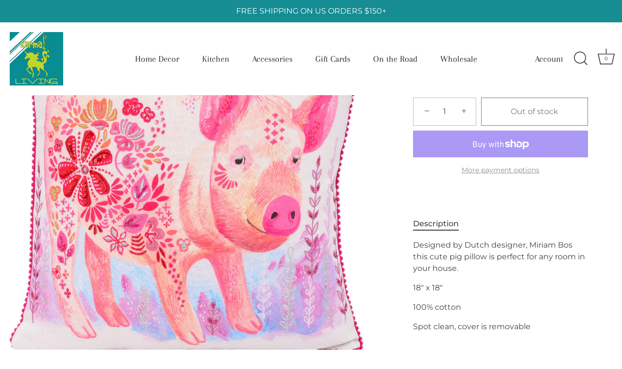

--- FILE ---
content_type: text/html; charset=utf-8
request_url: https://karmalivingshop.net/products/flower-power-pig-pillow-18x18
body_size: 22760
content:
<!doctype html>
<html class="no-js" lang="en">
<head>
  <!-- Showcase 10.0.0 -->

  <meta charset="utf-8" />
<meta name="viewport" content="width=device-width,initial-scale=1.0" />
<meta http-equiv="X-UA-Compatible" content="IE=edge">

<link rel="preconnect" href="https://cdn.shopify.com" crossorigin>
<link rel="preconnect" href="https://fonts.shopify.com" crossorigin>
<link rel="preconnect" href="https://monorail-edge.shopifysvc.com"><link rel="preload" as="font" href="//karmalivingshop.net/cdn/fonts/montserrat/montserrat_n4.81949fa0ac9fd2021e16436151e8eaa539321637.woff2" type="font/woff2" crossorigin><link rel="preload" as="font" href="//karmalivingshop.net/cdn/fonts/arapey/arapey_n4.f34340ab9c56baa7f8accf674e253407b725d12c.woff2" type="font/woff2" crossorigin><link rel="preload" as="font" href="//karmalivingshop.net/cdn/fonts/arapey/arapey_n4.f34340ab9c56baa7f8accf674e253407b725d12c.woff2" type="font/woff2" crossorigin><link rel="preload" as="font" href="//karmalivingshop.net/cdn/fonts/montserrat/montserrat_n4.81949fa0ac9fd2021e16436151e8eaa539321637.woff2" type="font/woff2" crossorigin><link rel="preload" href="//karmalivingshop.net/cdn/shop/t/16/assets/vendor.min.js?v=29461139837223071051768796557" as="script">
<link rel="preload" href="//karmalivingshop.net/cdn/shop/t/16/assets/theme.js?v=158060435196279559551768796557" as="script"><link rel="canonical" href="https://karmalivingshop.net/products/flower-power-pig-pillow-18x18" /><link rel="icon" href="//karmalivingshop.net/cdn/shop/files/Karma-Living-Shop-Logo.webp?crop=center&height=48&v=1686583733&width=48" type="image/webp"><meta name="description" content="Designed by Dutch designer, Miriam Bos this cute pig pillow is perfect for any room in your house. 18&quot; x 18&quot; 100% cotton Spot clean, cover is removable">
<style>
    @font-face {
  font-family: Montserrat;
  font-weight: 400;
  font-style: normal;
  font-display: swap;
  src: url("//karmalivingshop.net/cdn/fonts/montserrat/montserrat_n4.81949fa0ac9fd2021e16436151e8eaa539321637.woff2") format("woff2"),
       url("//karmalivingshop.net/cdn/fonts/montserrat/montserrat_n4.a6c632ca7b62da89c3594789ba828388aac693fe.woff") format("woff");
}

    @font-face {
  font-family: Montserrat;
  font-weight: 200;
  font-style: normal;
  font-display: swap;
  src: url("//karmalivingshop.net/cdn/fonts/montserrat/montserrat_n2.6158a4b6474a580592572fe30f04d0efe5adcbe8.woff2") format("woff2"),
       url("//karmalivingshop.net/cdn/fonts/montserrat/montserrat_n2.e4b01871223c147c2b91e7b86462152be4d7b524.woff") format("woff");
}

    @font-face {
  font-family: Montserrat;
  font-weight: 500;
  font-style: normal;
  font-display: swap;
  src: url("//karmalivingshop.net/cdn/fonts/montserrat/montserrat_n5.07ef3781d9c78c8b93c98419da7ad4fbeebb6635.woff2") format("woff2"),
       url("//karmalivingshop.net/cdn/fonts/montserrat/montserrat_n5.adf9b4bd8b0e4f55a0b203cdd84512667e0d5e4d.woff") format("woff");
}

    @font-face {
  font-family: Montserrat;
  font-weight: 600;
  font-style: normal;
  font-display: swap;
  src: url("//karmalivingshop.net/cdn/fonts/montserrat/montserrat_n6.1326b3e84230700ef15b3a29fb520639977513e0.woff2") format("woff2"),
       url("//karmalivingshop.net/cdn/fonts/montserrat/montserrat_n6.652f051080eb14192330daceed8cd53dfdc5ead9.woff") format("woff");
}

    @font-face {
  font-family: Montserrat;
  font-weight: 700;
  font-style: normal;
  font-display: swap;
  src: url("//karmalivingshop.net/cdn/fonts/montserrat/montserrat_n7.3c434e22befd5c18a6b4afadb1e3d77c128c7939.woff2") format("woff2"),
       url("//karmalivingshop.net/cdn/fonts/montserrat/montserrat_n7.5d9fa6e2cae713c8fb539a9876489d86207fe957.woff") format("woff");
}

    @font-face {
  font-family: Montserrat;
  font-weight: 400;
  font-style: italic;
  font-display: swap;
  src: url("//karmalivingshop.net/cdn/fonts/montserrat/montserrat_i4.5a4ea298b4789e064f62a29aafc18d41f09ae59b.woff2") format("woff2"),
       url("//karmalivingshop.net/cdn/fonts/montserrat/montserrat_i4.072b5869c5e0ed5b9d2021e4c2af132e16681ad2.woff") format("woff");
}

    @font-face {
  font-family: Montserrat;
  font-weight: 700;
  font-style: italic;
  font-display: swap;
  src: url("//karmalivingshop.net/cdn/fonts/montserrat/montserrat_i7.a0d4a463df4f146567d871890ffb3c80408e7732.woff2") format("woff2"),
       url("//karmalivingshop.net/cdn/fonts/montserrat/montserrat_i7.f6ec9f2a0681acc6f8152c40921d2a4d2e1a2c78.woff") format("woff");
}

    @font-face {
  font-family: Arapey;
  font-weight: 400;
  font-style: normal;
  font-display: swap;
  src: url("//karmalivingshop.net/cdn/fonts/arapey/arapey_n4.f34340ab9c56baa7f8accf674e253407b725d12c.woff2") format("woff2"),
       url("//karmalivingshop.net/cdn/fonts/arapey/arapey_n4.003d1426f62522643e43e1d3072a2e7d1ab78130.woff") format("woff");
}

    @font-face {
  font-family: Arapey;
  font-weight: 400;
  font-style: normal;
  font-display: swap;
  src: url("//karmalivingshop.net/cdn/fonts/arapey/arapey_n4.f34340ab9c56baa7f8accf674e253407b725d12c.woff2") format("woff2"),
       url("//karmalivingshop.net/cdn/fonts/arapey/arapey_n4.003d1426f62522643e43e1d3072a2e7d1ab78130.woff") format("woff");
}

    @font-face {
  font-family: Montserrat;
  font-weight: 400;
  font-style: normal;
  font-display: swap;
  src: url("//karmalivingshop.net/cdn/fonts/montserrat/montserrat_n4.81949fa0ac9fd2021e16436151e8eaa539321637.woff2") format("woff2"),
       url("//karmalivingshop.net/cdn/fonts/montserrat/montserrat_n4.a6c632ca7b62da89c3594789ba828388aac693fe.woff") format("woff");
}

  </style>

  <title>
    Flower Power Pig 18&quot; x 18&quot; &ndash; Karma Living Shop
  </title>

  <meta property="og:site_name" content="Karma Living Shop">
<meta property="og:url" content="https://karmalivingshop.net/products/flower-power-pig-pillow-18x18">
<meta property="og:title" content="Flower Power Pig 18&quot; x 18&quot;">
<meta property="og:type" content="product">
<meta property="og:description" content="Designed by Dutch designer, Miriam Bos this cute pig pillow is perfect for any room in your house. 18&quot; x 18&quot; 100% cotton Spot clean, cover is removable"><meta property="og:image" content="http://karmalivingshop.net/cdn/shop/products/ABCC81_PKWH_1200x1200.jpg?v=1604691654">
  <meta property="og:image:secure_url" content="https://karmalivingshop.net/cdn/shop/products/ABCC81_PKWH_1200x1200.jpg?v=1604691654">
  <meta property="og:image:width" content="2048">
  <meta property="og:image:height" content="2048"><meta property="og:price:amount" content="65.00">
  <meta property="og:price:currency" content="USD"><meta name="twitter:card" content="summary_large_image">
<meta name="twitter:title" content="Flower Power Pig 18&quot; x 18&quot;">
<meta name="twitter:description" content="Designed by Dutch designer, Miriam Bos this cute pig pillow is perfect for any room in your house. 18&quot; x 18&quot; 100% cotton Spot clean, cover is removable">


  <style data-shopify>
    :root {
      --viewport-height: 100vh;
      --viewport-height-first-section: 100vh;
      --nav-height: 0;
    }
  </style>

  <link href="//karmalivingshop.net/cdn/shop/t/16/assets/styles.css?v=64869899340556104261768796568" rel="stylesheet" type="text/css" media="all" />
<script>window.performance && window.performance.mark && window.performance.mark('shopify.content_for_header.start');</script><meta name="facebook-domain-verification" content="h92gbahxauzhcmt1hcwb64gmzq45nz">
<meta id="shopify-digital-wallet" name="shopify-digital-wallet" content="/49524179102/digital_wallets/dialog">
<meta name="shopify-checkout-api-token" content="35116cdc9868b556cc6025765c708900">
<link rel="alternate" type="application/json+oembed" href="https://karmalivingshop.net/products/flower-power-pig-pillow-18x18.oembed">
<script async="async" src="/checkouts/internal/preloads.js?locale=en-US"></script>
<link rel="preconnect" href="https://shop.app" crossorigin="anonymous">
<script async="async" src="https://shop.app/checkouts/internal/preloads.js?locale=en-US&shop_id=49524179102" crossorigin="anonymous"></script>
<script id="apple-pay-shop-capabilities" type="application/json">{"shopId":49524179102,"countryCode":"US","currencyCode":"USD","merchantCapabilities":["supports3DS"],"merchantId":"gid:\/\/shopify\/Shop\/49524179102","merchantName":"Karma Living Shop","requiredBillingContactFields":["postalAddress","email"],"requiredShippingContactFields":["postalAddress","email"],"shippingType":"shipping","supportedNetworks":["visa","masterCard","amex","discover","elo","jcb"],"total":{"type":"pending","label":"Karma Living Shop","amount":"1.00"},"shopifyPaymentsEnabled":true,"supportsSubscriptions":true}</script>
<script id="shopify-features" type="application/json">{"accessToken":"35116cdc9868b556cc6025765c708900","betas":["rich-media-storefront-analytics"],"domain":"karmalivingshop.net","predictiveSearch":true,"shopId":49524179102,"locale":"en"}</script>
<script>var Shopify = Shopify || {};
Shopify.shop = "karma-living-shop.myshopify.com";
Shopify.locale = "en";
Shopify.currency = {"active":"USD","rate":"1.0"};
Shopify.country = "US";
Shopify.theme = {"name":"Showcase 10.0.0_Jan 2026","id":152943132830,"schema_name":"Showcase","schema_version":"10.0.0","theme_store_id":677,"role":"main"};
Shopify.theme.handle = "null";
Shopify.theme.style = {"id":null,"handle":null};
Shopify.cdnHost = "karmalivingshop.net/cdn";
Shopify.routes = Shopify.routes || {};
Shopify.routes.root = "/";</script>
<script type="module">!function(o){(o.Shopify=o.Shopify||{}).modules=!0}(window);</script>
<script>!function(o){function n(){var o=[];function n(){o.push(Array.prototype.slice.apply(arguments))}return n.q=o,n}var t=o.Shopify=o.Shopify||{};t.loadFeatures=n(),t.autoloadFeatures=n()}(window);</script>
<script>
  window.ShopifyPay = window.ShopifyPay || {};
  window.ShopifyPay.apiHost = "shop.app\/pay";
  window.ShopifyPay.redirectState = null;
</script>
<script id="shop-js-analytics" type="application/json">{"pageType":"product"}</script>
<script defer="defer" async type="module" src="//karmalivingshop.net/cdn/shopifycloud/shop-js/modules/v2/client.init-shop-cart-sync_BT-GjEfc.en.esm.js"></script>
<script defer="defer" async type="module" src="//karmalivingshop.net/cdn/shopifycloud/shop-js/modules/v2/chunk.common_D58fp_Oc.esm.js"></script>
<script defer="defer" async type="module" src="//karmalivingshop.net/cdn/shopifycloud/shop-js/modules/v2/chunk.modal_xMitdFEc.esm.js"></script>
<script type="module">
  await import("//karmalivingshop.net/cdn/shopifycloud/shop-js/modules/v2/client.init-shop-cart-sync_BT-GjEfc.en.esm.js");
await import("//karmalivingshop.net/cdn/shopifycloud/shop-js/modules/v2/chunk.common_D58fp_Oc.esm.js");
await import("//karmalivingshop.net/cdn/shopifycloud/shop-js/modules/v2/chunk.modal_xMitdFEc.esm.js");

  window.Shopify.SignInWithShop?.initShopCartSync?.({"fedCMEnabled":true,"windoidEnabled":true});

</script>
<script defer="defer" async type="module" src="//karmalivingshop.net/cdn/shopifycloud/shop-js/modules/v2/client.payment-terms_Ci9AEqFq.en.esm.js"></script>
<script defer="defer" async type="module" src="//karmalivingshop.net/cdn/shopifycloud/shop-js/modules/v2/chunk.common_D58fp_Oc.esm.js"></script>
<script defer="defer" async type="module" src="//karmalivingshop.net/cdn/shopifycloud/shop-js/modules/v2/chunk.modal_xMitdFEc.esm.js"></script>
<script type="module">
  await import("//karmalivingshop.net/cdn/shopifycloud/shop-js/modules/v2/client.payment-terms_Ci9AEqFq.en.esm.js");
await import("//karmalivingshop.net/cdn/shopifycloud/shop-js/modules/v2/chunk.common_D58fp_Oc.esm.js");
await import("//karmalivingshop.net/cdn/shopifycloud/shop-js/modules/v2/chunk.modal_xMitdFEc.esm.js");

  
</script>
<script>
  window.Shopify = window.Shopify || {};
  if (!window.Shopify.featureAssets) window.Shopify.featureAssets = {};
  window.Shopify.featureAssets['shop-js'] = {"shop-cart-sync":["modules/v2/client.shop-cart-sync_DZOKe7Ll.en.esm.js","modules/v2/chunk.common_D58fp_Oc.esm.js","modules/v2/chunk.modal_xMitdFEc.esm.js"],"init-fed-cm":["modules/v2/client.init-fed-cm_B6oLuCjv.en.esm.js","modules/v2/chunk.common_D58fp_Oc.esm.js","modules/v2/chunk.modal_xMitdFEc.esm.js"],"shop-cash-offers":["modules/v2/client.shop-cash-offers_D2sdYoxE.en.esm.js","modules/v2/chunk.common_D58fp_Oc.esm.js","modules/v2/chunk.modal_xMitdFEc.esm.js"],"shop-login-button":["modules/v2/client.shop-login-button_QeVjl5Y3.en.esm.js","modules/v2/chunk.common_D58fp_Oc.esm.js","modules/v2/chunk.modal_xMitdFEc.esm.js"],"pay-button":["modules/v2/client.pay-button_DXTOsIq6.en.esm.js","modules/v2/chunk.common_D58fp_Oc.esm.js","modules/v2/chunk.modal_xMitdFEc.esm.js"],"shop-button":["modules/v2/client.shop-button_DQZHx9pm.en.esm.js","modules/v2/chunk.common_D58fp_Oc.esm.js","modules/v2/chunk.modal_xMitdFEc.esm.js"],"avatar":["modules/v2/client.avatar_BTnouDA3.en.esm.js"],"init-windoid":["modules/v2/client.init-windoid_CR1B-cfM.en.esm.js","modules/v2/chunk.common_D58fp_Oc.esm.js","modules/v2/chunk.modal_xMitdFEc.esm.js"],"init-shop-for-new-customer-accounts":["modules/v2/client.init-shop-for-new-customer-accounts_C_vY_xzh.en.esm.js","modules/v2/client.shop-login-button_QeVjl5Y3.en.esm.js","modules/v2/chunk.common_D58fp_Oc.esm.js","modules/v2/chunk.modal_xMitdFEc.esm.js"],"init-shop-email-lookup-coordinator":["modules/v2/client.init-shop-email-lookup-coordinator_BI7n9ZSv.en.esm.js","modules/v2/chunk.common_D58fp_Oc.esm.js","modules/v2/chunk.modal_xMitdFEc.esm.js"],"init-shop-cart-sync":["modules/v2/client.init-shop-cart-sync_BT-GjEfc.en.esm.js","modules/v2/chunk.common_D58fp_Oc.esm.js","modules/v2/chunk.modal_xMitdFEc.esm.js"],"shop-toast-manager":["modules/v2/client.shop-toast-manager_DiYdP3xc.en.esm.js","modules/v2/chunk.common_D58fp_Oc.esm.js","modules/v2/chunk.modal_xMitdFEc.esm.js"],"init-customer-accounts":["modules/v2/client.init-customer-accounts_D9ZNqS-Q.en.esm.js","modules/v2/client.shop-login-button_QeVjl5Y3.en.esm.js","modules/v2/chunk.common_D58fp_Oc.esm.js","modules/v2/chunk.modal_xMitdFEc.esm.js"],"init-customer-accounts-sign-up":["modules/v2/client.init-customer-accounts-sign-up_iGw4briv.en.esm.js","modules/v2/client.shop-login-button_QeVjl5Y3.en.esm.js","modules/v2/chunk.common_D58fp_Oc.esm.js","modules/v2/chunk.modal_xMitdFEc.esm.js"],"shop-follow-button":["modules/v2/client.shop-follow-button_CqMgW2wH.en.esm.js","modules/v2/chunk.common_D58fp_Oc.esm.js","modules/v2/chunk.modal_xMitdFEc.esm.js"],"checkout-modal":["modules/v2/client.checkout-modal_xHeaAweL.en.esm.js","modules/v2/chunk.common_D58fp_Oc.esm.js","modules/v2/chunk.modal_xMitdFEc.esm.js"],"shop-login":["modules/v2/client.shop-login_D91U-Q7h.en.esm.js","modules/v2/chunk.common_D58fp_Oc.esm.js","modules/v2/chunk.modal_xMitdFEc.esm.js"],"lead-capture":["modules/v2/client.lead-capture_BJmE1dJe.en.esm.js","modules/v2/chunk.common_D58fp_Oc.esm.js","modules/v2/chunk.modal_xMitdFEc.esm.js"],"payment-terms":["modules/v2/client.payment-terms_Ci9AEqFq.en.esm.js","modules/v2/chunk.common_D58fp_Oc.esm.js","modules/v2/chunk.modal_xMitdFEc.esm.js"]};
</script>
<script id="__st">var __st={"a":49524179102,"offset":-18000,"reqid":"3690c326-90f0-49f3-9800-42c37babf5e2-1769155132","pageurl":"karmalivingshop.net\/products\/flower-power-pig-pillow-18x18","u":"e3be0d98d93c","p":"product","rtyp":"product","rid":5877892350110};</script>
<script>window.ShopifyPaypalV4VisibilityTracking = true;</script>
<script id="captcha-bootstrap">!function(){'use strict';const t='contact',e='account',n='new_comment',o=[[t,t],['blogs',n],['comments',n],[t,'customer']],c=[[e,'customer_login'],[e,'guest_login'],[e,'recover_customer_password'],[e,'create_customer']],r=t=>t.map((([t,e])=>`form[action*='/${t}']:not([data-nocaptcha='true']) input[name='form_type'][value='${e}']`)).join(','),a=t=>()=>t?[...document.querySelectorAll(t)].map((t=>t.form)):[];function s(){const t=[...o],e=r(t);return a(e)}const i='password',u='form_key',d=['recaptcha-v3-token','g-recaptcha-response','h-captcha-response',i],f=()=>{try{return window.sessionStorage}catch{return}},m='__shopify_v',_=t=>t.elements[u];function p(t,e,n=!1){try{const o=window.sessionStorage,c=JSON.parse(o.getItem(e)),{data:r}=function(t){const{data:e,action:n}=t;return t[m]||n?{data:e,action:n}:{data:t,action:n}}(c);for(const[e,n]of Object.entries(r))t.elements[e]&&(t.elements[e].value=n);n&&o.removeItem(e)}catch(o){console.error('form repopulation failed',{error:o})}}const l='form_type',E='cptcha';function T(t){t.dataset[E]=!0}const w=window,h=w.document,L='Shopify',v='ce_forms',y='captcha';let A=!1;((t,e)=>{const n=(g='f06e6c50-85a8-45c8-87d0-21a2b65856fe',I='https://cdn.shopify.com/shopifycloud/storefront-forms-hcaptcha/ce_storefront_forms_captcha_hcaptcha.v1.5.2.iife.js',D={infoText:'Protected by hCaptcha',privacyText:'Privacy',termsText:'Terms'},(t,e,n)=>{const o=w[L][v],c=o.bindForm;if(c)return c(t,g,e,D).then(n);var r;o.q.push([[t,g,e,D],n]),r=I,A||(h.body.append(Object.assign(h.createElement('script'),{id:'captcha-provider',async:!0,src:r})),A=!0)});var g,I,D;w[L]=w[L]||{},w[L][v]=w[L][v]||{},w[L][v].q=[],w[L][y]=w[L][y]||{},w[L][y].protect=function(t,e){n(t,void 0,e),T(t)},Object.freeze(w[L][y]),function(t,e,n,w,h,L){const[v,y,A,g]=function(t,e,n){const i=e?o:[],u=t?c:[],d=[...i,...u],f=r(d),m=r(i),_=r(d.filter((([t,e])=>n.includes(e))));return[a(f),a(m),a(_),s()]}(w,h,L),I=t=>{const e=t.target;return e instanceof HTMLFormElement?e:e&&e.form},D=t=>v().includes(t);t.addEventListener('submit',(t=>{const e=I(t);if(!e)return;const n=D(e)&&!e.dataset.hcaptchaBound&&!e.dataset.recaptchaBound,o=_(e),c=g().includes(e)&&(!o||!o.value);(n||c)&&t.preventDefault(),c&&!n&&(function(t){try{if(!f())return;!function(t){const e=f();if(!e)return;const n=_(t);if(!n)return;const o=n.value;o&&e.removeItem(o)}(t);const e=Array.from(Array(32),(()=>Math.random().toString(36)[2])).join('');!function(t,e){_(t)||t.append(Object.assign(document.createElement('input'),{type:'hidden',name:u})),t.elements[u].value=e}(t,e),function(t,e){const n=f();if(!n)return;const o=[...t.querySelectorAll(`input[type='${i}']`)].map((({name:t})=>t)),c=[...d,...o],r={};for(const[a,s]of new FormData(t).entries())c.includes(a)||(r[a]=s);n.setItem(e,JSON.stringify({[m]:1,action:t.action,data:r}))}(t,e)}catch(e){console.error('failed to persist form',e)}}(e),e.submit())}));const S=(t,e)=>{t&&!t.dataset[E]&&(n(t,e.some((e=>e===t))),T(t))};for(const o of['focusin','change'])t.addEventListener(o,(t=>{const e=I(t);D(e)&&S(e,y())}));const B=e.get('form_key'),M=e.get(l),P=B&&M;t.addEventListener('DOMContentLoaded',(()=>{const t=y();if(P)for(const e of t)e.elements[l].value===M&&p(e,B);[...new Set([...A(),...v().filter((t=>'true'===t.dataset.shopifyCaptcha))])].forEach((e=>S(e,t)))}))}(h,new URLSearchParams(w.location.search),n,t,e,['guest_login'])})(!0,!0)}();</script>
<script integrity="sha256-4kQ18oKyAcykRKYeNunJcIwy7WH5gtpwJnB7kiuLZ1E=" data-source-attribution="shopify.loadfeatures" defer="defer" src="//karmalivingshop.net/cdn/shopifycloud/storefront/assets/storefront/load_feature-a0a9edcb.js" crossorigin="anonymous"></script>
<script crossorigin="anonymous" defer="defer" src="//karmalivingshop.net/cdn/shopifycloud/storefront/assets/shopify_pay/storefront-65b4c6d7.js?v=20250812"></script>
<script data-source-attribution="shopify.dynamic_checkout.dynamic.init">var Shopify=Shopify||{};Shopify.PaymentButton=Shopify.PaymentButton||{isStorefrontPortableWallets:!0,init:function(){window.Shopify.PaymentButton.init=function(){};var t=document.createElement("script");t.src="https://karmalivingshop.net/cdn/shopifycloud/portable-wallets/latest/portable-wallets.en.js",t.type="module",document.head.appendChild(t)}};
</script>
<script data-source-attribution="shopify.dynamic_checkout.buyer_consent">
  function portableWalletsHideBuyerConsent(e){var t=document.getElementById("shopify-buyer-consent"),n=document.getElementById("shopify-subscription-policy-button");t&&n&&(t.classList.add("hidden"),t.setAttribute("aria-hidden","true"),n.removeEventListener("click",e))}function portableWalletsShowBuyerConsent(e){var t=document.getElementById("shopify-buyer-consent"),n=document.getElementById("shopify-subscription-policy-button");t&&n&&(t.classList.remove("hidden"),t.removeAttribute("aria-hidden"),n.addEventListener("click",e))}window.Shopify?.PaymentButton&&(window.Shopify.PaymentButton.hideBuyerConsent=portableWalletsHideBuyerConsent,window.Shopify.PaymentButton.showBuyerConsent=portableWalletsShowBuyerConsent);
</script>
<script>
  function portableWalletsCleanup(e){e&&e.src&&console.error("Failed to load portable wallets script "+e.src);var t=document.querySelectorAll("shopify-accelerated-checkout .shopify-payment-button__skeleton, shopify-accelerated-checkout-cart .wallet-cart-button__skeleton"),e=document.getElementById("shopify-buyer-consent");for(let e=0;e<t.length;e++)t[e].remove();e&&e.remove()}function portableWalletsNotLoadedAsModule(e){e instanceof ErrorEvent&&"string"==typeof e.message&&e.message.includes("import.meta")&&"string"==typeof e.filename&&e.filename.includes("portable-wallets")&&(window.removeEventListener("error",portableWalletsNotLoadedAsModule),window.Shopify.PaymentButton.failedToLoad=e,"loading"===document.readyState?document.addEventListener("DOMContentLoaded",window.Shopify.PaymentButton.init):window.Shopify.PaymentButton.init())}window.addEventListener("error",portableWalletsNotLoadedAsModule);
</script>

<script type="module" src="https://karmalivingshop.net/cdn/shopifycloud/portable-wallets/latest/portable-wallets.en.js" onError="portableWalletsCleanup(this)" crossorigin="anonymous"></script>
<script nomodule>
  document.addEventListener("DOMContentLoaded", portableWalletsCleanup);
</script>

<link id="shopify-accelerated-checkout-styles" rel="stylesheet" media="screen" href="https://karmalivingshop.net/cdn/shopifycloud/portable-wallets/latest/accelerated-checkout-backwards-compat.css" crossorigin="anonymous">
<style id="shopify-accelerated-checkout-cart">
        #shopify-buyer-consent {
  margin-top: 1em;
  display: inline-block;
  width: 100%;
}

#shopify-buyer-consent.hidden {
  display: none;
}

#shopify-subscription-policy-button {
  background: none;
  border: none;
  padding: 0;
  text-decoration: underline;
  font-size: inherit;
  cursor: pointer;
}

#shopify-subscription-policy-button::before {
  box-shadow: none;
}

      </style>

<script>window.performance && window.performance.mark && window.performance.mark('shopify.content_for_header.end');</script>
<script>
    document.documentElement.className = document.documentElement.className.replace('no-js', 'js');
    window.theme = window.theme || {};
    
      theme.money_format_with_code_preference = "${{amount}}";
    
    theme.money_format = "${{amount}}";
    theme.money_container = '.theme-money';
    theme.strings = {
      previous: "Previous",
      next: "Next",
      close: "Close",
      addressError: "Error looking up that address",
      addressNoResults: "No results for that address",
      addressQueryLimit: "You have exceeded the Google API usage limit. Consider upgrading to a \u003ca href=\"https:\/\/developers.google.com\/maps\/premium\/usage-limits\"\u003ePremium Plan\u003c\/a\u003e.",
      authError: "There was a problem authenticating your Google Maps API Key.",
      back: "Back",
      cartConfirmation: "You must agree to the terms and conditions before continuing.",
      loadMore: "Load more",
      infiniteScrollNoMore: "No more results",
      noStock: "Out of stock",
      noVariant: "Unavailable",
      colorBoxPrevious: "Previous",
      colorBoxNext: "Next",
      colorBoxClose: "Close",
      navigateHome: "Home",
      productAddingToCart: "Adding",
      productAddedToCart: "Added to cart",
      popupWasAdded: "was added to your cart",
      popupCheckout: "Checkout",
      popupContinueShopping: "Continue shopping",
      loading: "Loading...",
      viewCart: "View cart",
      page: "Page {{ page }}",
      imageSlider: "Image slider",
      clearAll: "Clear all"
    };
    theme.routes = {
      root_url: '/',
      cart_url: '/cart',
      cart_add_url: '/cart/add',
      cart_change_url: '/cart/change',
      cart_update_url: '/cart/update.js',
      checkout: '/checkout'
    };
    theme.settings = {
      animationEnabledDesktop: true,
      animationEnabledMobile: true
    };

    theme.checkViewportFillers = function(){
      var toggleState = false;
      var elPageContent = document.getElementById('page-content');
      if(elPageContent) {
        var elOverlapSection = elPageContent.querySelector('.header-overlap-section');
        if (elOverlapSection) {
          var padding = parseInt(getComputedStyle(elPageContent).getPropertyValue('padding-top'));
          toggleState = ((Math.round(elOverlapSection.offsetTop) - padding) === 0);
        }
      }
      if(toggleState) {
        document.getElementsByTagName('body')[0].classList.add('header-section-overlap');
      } else {
        document.getElementsByTagName('body')[0].classList.remove('header-section-overlap');
      }
    };

    theme.assessAltLogo = function(){
      var elsOverlappers = document.querySelectorAll('.needs-alt-logo');
      var useAltLogo = false;
      if(elsOverlappers.length) {
        var elSiteControl = document.querySelector('#site-control');
        var elSiteControlInner = document.querySelector('#site-control .site-control__inner');
        var headerMid = elSiteControlInner.offsetTop + elSiteControl.offsetTop + elSiteControlInner.offsetHeight / 2;
        Array.prototype.forEach.call(elsOverlappers, function(el, i){
          var thisTop = el.getBoundingClientRect().top;
          var thisBottom = thisTop + el.offsetHeight;
          if(headerMid > thisTop && headerMid < thisBottom) {
            useAltLogo = true;
            return false;
          }
        });
      }
      if(useAltLogo) {
        document.getElementsByTagName('body')[0].classList.add('use-alt-logo');
      } else {
        document.getElementsByTagName('body')[0].classList.remove('use-alt-logo');
      }
    };
  </script>
<link href="https://monorail-edge.shopifysvc.com" rel="dns-prefetch">
<script>(function(){if ("sendBeacon" in navigator && "performance" in window) {try {var session_token_from_headers = performance.getEntriesByType('navigation')[0].serverTiming.find(x => x.name == '_s').description;} catch {var session_token_from_headers = undefined;}var session_cookie_matches = document.cookie.match(/_shopify_s=([^;]*)/);var session_token_from_cookie = session_cookie_matches && session_cookie_matches.length === 2 ? session_cookie_matches[1] : "";var session_token = session_token_from_headers || session_token_from_cookie || "";function handle_abandonment_event(e) {var entries = performance.getEntries().filter(function(entry) {return /monorail-edge.shopifysvc.com/.test(entry.name);});if (!window.abandonment_tracked && entries.length === 0) {window.abandonment_tracked = true;var currentMs = Date.now();var navigation_start = performance.timing.navigationStart;var payload = {shop_id: 49524179102,url: window.location.href,navigation_start,duration: currentMs - navigation_start,session_token,page_type: "product"};window.navigator.sendBeacon("https://monorail-edge.shopifysvc.com/v1/produce", JSON.stringify({schema_id: "online_store_buyer_site_abandonment/1.1",payload: payload,metadata: {event_created_at_ms: currentMs,event_sent_at_ms: currentMs}}));}}window.addEventListener('pagehide', handle_abandonment_event);}}());</script>
<script id="web-pixels-manager-setup">(function e(e,d,r,n,o){if(void 0===o&&(o={}),!Boolean(null===(a=null===(i=window.Shopify)||void 0===i?void 0:i.analytics)||void 0===a?void 0:a.replayQueue)){var i,a;window.Shopify=window.Shopify||{};var t=window.Shopify;t.analytics=t.analytics||{};var s=t.analytics;s.replayQueue=[],s.publish=function(e,d,r){return s.replayQueue.push([e,d,r]),!0};try{self.performance.mark("wpm:start")}catch(e){}var l=function(){var e={modern:/Edge?\/(1{2}[4-9]|1[2-9]\d|[2-9]\d{2}|\d{4,})\.\d+(\.\d+|)|Firefox\/(1{2}[4-9]|1[2-9]\d|[2-9]\d{2}|\d{4,})\.\d+(\.\d+|)|Chrom(ium|e)\/(9{2}|\d{3,})\.\d+(\.\d+|)|(Maci|X1{2}).+ Version\/(15\.\d+|(1[6-9]|[2-9]\d|\d{3,})\.\d+)([,.]\d+|)( \(\w+\)|)( Mobile\/\w+|) Safari\/|Chrome.+OPR\/(9{2}|\d{3,})\.\d+\.\d+|(CPU[ +]OS|iPhone[ +]OS|CPU[ +]iPhone|CPU IPhone OS|CPU iPad OS)[ +]+(15[._]\d+|(1[6-9]|[2-9]\d|\d{3,})[._]\d+)([._]\d+|)|Android:?[ /-](13[3-9]|1[4-9]\d|[2-9]\d{2}|\d{4,})(\.\d+|)(\.\d+|)|Android.+Firefox\/(13[5-9]|1[4-9]\d|[2-9]\d{2}|\d{4,})\.\d+(\.\d+|)|Android.+Chrom(ium|e)\/(13[3-9]|1[4-9]\d|[2-9]\d{2}|\d{4,})\.\d+(\.\d+|)|SamsungBrowser\/([2-9]\d|\d{3,})\.\d+/,legacy:/Edge?\/(1[6-9]|[2-9]\d|\d{3,})\.\d+(\.\d+|)|Firefox\/(5[4-9]|[6-9]\d|\d{3,})\.\d+(\.\d+|)|Chrom(ium|e)\/(5[1-9]|[6-9]\d|\d{3,})\.\d+(\.\d+|)([\d.]+$|.*Safari\/(?![\d.]+ Edge\/[\d.]+$))|(Maci|X1{2}).+ Version\/(10\.\d+|(1[1-9]|[2-9]\d|\d{3,})\.\d+)([,.]\d+|)( \(\w+\)|)( Mobile\/\w+|) Safari\/|Chrome.+OPR\/(3[89]|[4-9]\d|\d{3,})\.\d+\.\d+|(CPU[ +]OS|iPhone[ +]OS|CPU[ +]iPhone|CPU IPhone OS|CPU iPad OS)[ +]+(10[._]\d+|(1[1-9]|[2-9]\d|\d{3,})[._]\d+)([._]\d+|)|Android:?[ /-](13[3-9]|1[4-9]\d|[2-9]\d{2}|\d{4,})(\.\d+|)(\.\d+|)|Mobile Safari.+OPR\/([89]\d|\d{3,})\.\d+\.\d+|Android.+Firefox\/(13[5-9]|1[4-9]\d|[2-9]\d{2}|\d{4,})\.\d+(\.\d+|)|Android.+Chrom(ium|e)\/(13[3-9]|1[4-9]\d|[2-9]\d{2}|\d{4,})\.\d+(\.\d+|)|Android.+(UC? ?Browser|UCWEB|U3)[ /]?(15\.([5-9]|\d{2,})|(1[6-9]|[2-9]\d|\d{3,})\.\d+)\.\d+|SamsungBrowser\/(5\.\d+|([6-9]|\d{2,})\.\d+)|Android.+MQ{2}Browser\/(14(\.(9|\d{2,})|)|(1[5-9]|[2-9]\d|\d{3,})(\.\d+|))(\.\d+|)|K[Aa][Ii]OS\/(3\.\d+|([4-9]|\d{2,})\.\d+)(\.\d+|)/},d=e.modern,r=e.legacy,n=navigator.userAgent;return n.match(d)?"modern":n.match(r)?"legacy":"unknown"}(),u="modern"===l?"modern":"legacy",c=(null!=n?n:{modern:"",legacy:""})[u],f=function(e){return[e.baseUrl,"/wpm","/b",e.hashVersion,"modern"===e.buildTarget?"m":"l",".js"].join("")}({baseUrl:d,hashVersion:r,buildTarget:u}),m=function(e){var d=e.version,r=e.bundleTarget,n=e.surface,o=e.pageUrl,i=e.monorailEndpoint;return{emit:function(e){var a=e.status,t=e.errorMsg,s=(new Date).getTime(),l=JSON.stringify({metadata:{event_sent_at_ms:s},events:[{schema_id:"web_pixels_manager_load/3.1",payload:{version:d,bundle_target:r,page_url:o,status:a,surface:n,error_msg:t},metadata:{event_created_at_ms:s}}]});if(!i)return console&&console.warn&&console.warn("[Web Pixels Manager] No Monorail endpoint provided, skipping logging."),!1;try{return self.navigator.sendBeacon.bind(self.navigator)(i,l)}catch(e){}var u=new XMLHttpRequest;try{return u.open("POST",i,!0),u.setRequestHeader("Content-Type","text/plain"),u.send(l),!0}catch(e){return console&&console.warn&&console.warn("[Web Pixels Manager] Got an unhandled error while logging to Monorail."),!1}}}}({version:r,bundleTarget:l,surface:e.surface,pageUrl:self.location.href,monorailEndpoint:e.monorailEndpoint});try{o.browserTarget=l,function(e){var d=e.src,r=e.async,n=void 0===r||r,o=e.onload,i=e.onerror,a=e.sri,t=e.scriptDataAttributes,s=void 0===t?{}:t,l=document.createElement("script"),u=document.querySelector("head"),c=document.querySelector("body");if(l.async=n,l.src=d,a&&(l.integrity=a,l.crossOrigin="anonymous"),s)for(var f in s)if(Object.prototype.hasOwnProperty.call(s,f))try{l.dataset[f]=s[f]}catch(e){}if(o&&l.addEventListener("load",o),i&&l.addEventListener("error",i),u)u.appendChild(l);else{if(!c)throw new Error("Did not find a head or body element to append the script");c.appendChild(l)}}({src:f,async:!0,onload:function(){if(!function(){var e,d;return Boolean(null===(d=null===(e=window.Shopify)||void 0===e?void 0:e.analytics)||void 0===d?void 0:d.initialized)}()){var d=window.webPixelsManager.init(e)||void 0;if(d){var r=window.Shopify.analytics;r.replayQueue.forEach((function(e){var r=e[0],n=e[1],o=e[2];d.publishCustomEvent(r,n,o)})),r.replayQueue=[],r.publish=d.publishCustomEvent,r.visitor=d.visitor,r.initialized=!0}}},onerror:function(){return m.emit({status:"failed",errorMsg:"".concat(f," has failed to load")})},sri:function(e){var d=/^sha384-[A-Za-z0-9+/=]+$/;return"string"==typeof e&&d.test(e)}(c)?c:"",scriptDataAttributes:o}),m.emit({status:"loading"})}catch(e){m.emit({status:"failed",errorMsg:(null==e?void 0:e.message)||"Unknown error"})}}})({shopId: 49524179102,storefrontBaseUrl: "https://karmalivingshop.net",extensionsBaseUrl: "https://extensions.shopifycdn.com/cdn/shopifycloud/web-pixels-manager",monorailEndpoint: "https://monorail-edge.shopifysvc.com/unstable/produce_batch",surface: "storefront-renderer",enabledBetaFlags: ["2dca8a86"],webPixelsConfigList: [{"id":"644743326","configuration":"{\"config\":\"{\\\"pixel_id\\\":\\\"G-07CVM08PFM\\\",\\\"gtag_events\\\":[{\\\"type\\\":\\\"purchase\\\",\\\"action_label\\\":\\\"G-07CVM08PFM\\\"},{\\\"type\\\":\\\"page_view\\\",\\\"action_label\\\":\\\"G-07CVM08PFM\\\"},{\\\"type\\\":\\\"view_item\\\",\\\"action_label\\\":\\\"G-07CVM08PFM\\\"},{\\\"type\\\":\\\"search\\\",\\\"action_label\\\":\\\"G-07CVM08PFM\\\"},{\\\"type\\\":\\\"add_to_cart\\\",\\\"action_label\\\":\\\"G-07CVM08PFM\\\"},{\\\"type\\\":\\\"begin_checkout\\\",\\\"action_label\\\":\\\"G-07CVM08PFM\\\"},{\\\"type\\\":\\\"add_payment_info\\\",\\\"action_label\\\":\\\"G-07CVM08PFM\\\"}],\\\"enable_monitoring_mode\\\":false}\"}","eventPayloadVersion":"v1","runtimeContext":"OPEN","scriptVersion":"b2a88bafab3e21179ed38636efcd8a93","type":"APP","apiClientId":1780363,"privacyPurposes":[],"dataSharingAdjustments":{"protectedCustomerApprovalScopes":["read_customer_address","read_customer_email","read_customer_name","read_customer_personal_data","read_customer_phone"]}},{"id":"shopify-app-pixel","configuration":"{}","eventPayloadVersion":"v1","runtimeContext":"STRICT","scriptVersion":"0450","apiClientId":"shopify-pixel","type":"APP","privacyPurposes":["ANALYTICS","MARKETING"]},{"id":"shopify-custom-pixel","eventPayloadVersion":"v1","runtimeContext":"LAX","scriptVersion":"0450","apiClientId":"shopify-pixel","type":"CUSTOM","privacyPurposes":["ANALYTICS","MARKETING"]}],isMerchantRequest: false,initData: {"shop":{"name":"Karma Living Shop","paymentSettings":{"currencyCode":"USD"},"myshopifyDomain":"karma-living-shop.myshopify.com","countryCode":"US","storefrontUrl":"https:\/\/karmalivingshop.net"},"customer":null,"cart":null,"checkout":null,"productVariants":[{"price":{"amount":65.0,"currencyCode":"USD"},"product":{"title":"Flower Power Pig 18\" x 18\"","vendor":"Karma Living Shop","id":"5877892350110","untranslatedTitle":"Flower Power Pig 18\" x 18\"","url":"\/products\/flower-power-pig-pillow-18x18","type":"Pillows"},"id":"36839881867422","image":{"src":"\/\/karmalivingshop.net\/cdn\/shop\/products\/ABCC81_PKWH.jpg?v=1604691654"},"sku":"ABCC81_PKWH","title":"Default Title","untranslatedTitle":"Default Title"}],"purchasingCompany":null},},"https://karmalivingshop.net/cdn","fcfee988w5aeb613cpc8e4bc33m6693e112",{"modern":"","legacy":""},{"shopId":"49524179102","storefrontBaseUrl":"https:\/\/karmalivingshop.net","extensionBaseUrl":"https:\/\/extensions.shopifycdn.com\/cdn\/shopifycloud\/web-pixels-manager","surface":"storefront-renderer","enabledBetaFlags":"[\"2dca8a86\"]","isMerchantRequest":"false","hashVersion":"fcfee988w5aeb613cpc8e4bc33m6693e112","publish":"custom","events":"[[\"page_viewed\",{}],[\"product_viewed\",{\"productVariant\":{\"price\":{\"amount\":65.0,\"currencyCode\":\"USD\"},\"product\":{\"title\":\"Flower Power Pig 18\\\" x 18\\\"\",\"vendor\":\"Karma Living Shop\",\"id\":\"5877892350110\",\"untranslatedTitle\":\"Flower Power Pig 18\\\" x 18\\\"\",\"url\":\"\/products\/flower-power-pig-pillow-18x18\",\"type\":\"Pillows\"},\"id\":\"36839881867422\",\"image\":{\"src\":\"\/\/karmalivingshop.net\/cdn\/shop\/products\/ABCC81_PKWH.jpg?v=1604691654\"},\"sku\":\"ABCC81_PKWH\",\"title\":\"Default Title\",\"untranslatedTitle\":\"Default Title\"}}]]"});</script><script>
  window.ShopifyAnalytics = window.ShopifyAnalytics || {};
  window.ShopifyAnalytics.meta = window.ShopifyAnalytics.meta || {};
  window.ShopifyAnalytics.meta.currency = 'USD';
  var meta = {"product":{"id":5877892350110,"gid":"gid:\/\/shopify\/Product\/5877892350110","vendor":"Karma Living Shop","type":"Pillows","handle":"flower-power-pig-pillow-18x18","variants":[{"id":36839881867422,"price":6500,"name":"Flower Power Pig 18\" x 18\"","public_title":null,"sku":"ABCC81_PKWH"}],"remote":false},"page":{"pageType":"product","resourceType":"product","resourceId":5877892350110,"requestId":"3690c326-90f0-49f3-9800-42c37babf5e2-1769155132"}};
  for (var attr in meta) {
    window.ShopifyAnalytics.meta[attr] = meta[attr];
  }
</script>
<script class="analytics">
  (function () {
    var customDocumentWrite = function(content) {
      var jquery = null;

      if (window.jQuery) {
        jquery = window.jQuery;
      } else if (window.Checkout && window.Checkout.$) {
        jquery = window.Checkout.$;
      }

      if (jquery) {
        jquery('body').append(content);
      }
    };

    var hasLoggedConversion = function(token) {
      if (token) {
        return document.cookie.indexOf('loggedConversion=' + token) !== -1;
      }
      return false;
    }

    var setCookieIfConversion = function(token) {
      if (token) {
        var twoMonthsFromNow = new Date(Date.now());
        twoMonthsFromNow.setMonth(twoMonthsFromNow.getMonth() + 2);

        document.cookie = 'loggedConversion=' + token + '; expires=' + twoMonthsFromNow;
      }
    }

    var trekkie = window.ShopifyAnalytics.lib = window.trekkie = window.trekkie || [];
    if (trekkie.integrations) {
      return;
    }
    trekkie.methods = [
      'identify',
      'page',
      'ready',
      'track',
      'trackForm',
      'trackLink'
    ];
    trekkie.factory = function(method) {
      return function() {
        var args = Array.prototype.slice.call(arguments);
        args.unshift(method);
        trekkie.push(args);
        return trekkie;
      };
    };
    for (var i = 0; i < trekkie.methods.length; i++) {
      var key = trekkie.methods[i];
      trekkie[key] = trekkie.factory(key);
    }
    trekkie.load = function(config) {
      trekkie.config = config || {};
      trekkie.config.initialDocumentCookie = document.cookie;
      var first = document.getElementsByTagName('script')[0];
      var script = document.createElement('script');
      script.type = 'text/javascript';
      script.onerror = function(e) {
        var scriptFallback = document.createElement('script');
        scriptFallback.type = 'text/javascript';
        scriptFallback.onerror = function(error) {
                var Monorail = {
      produce: function produce(monorailDomain, schemaId, payload) {
        var currentMs = new Date().getTime();
        var event = {
          schema_id: schemaId,
          payload: payload,
          metadata: {
            event_created_at_ms: currentMs,
            event_sent_at_ms: currentMs
          }
        };
        return Monorail.sendRequest("https://" + monorailDomain + "/v1/produce", JSON.stringify(event));
      },
      sendRequest: function sendRequest(endpointUrl, payload) {
        // Try the sendBeacon API
        if (window && window.navigator && typeof window.navigator.sendBeacon === 'function' && typeof window.Blob === 'function' && !Monorail.isIos12()) {
          var blobData = new window.Blob([payload], {
            type: 'text/plain'
          });

          if (window.navigator.sendBeacon(endpointUrl, blobData)) {
            return true;
          } // sendBeacon was not successful

        } // XHR beacon

        var xhr = new XMLHttpRequest();

        try {
          xhr.open('POST', endpointUrl);
          xhr.setRequestHeader('Content-Type', 'text/plain');
          xhr.send(payload);
        } catch (e) {
          console.log(e);
        }

        return false;
      },
      isIos12: function isIos12() {
        return window.navigator.userAgent.lastIndexOf('iPhone; CPU iPhone OS 12_') !== -1 || window.navigator.userAgent.lastIndexOf('iPad; CPU OS 12_') !== -1;
      }
    };
    Monorail.produce('monorail-edge.shopifysvc.com',
      'trekkie_storefront_load_errors/1.1',
      {shop_id: 49524179102,
      theme_id: 152943132830,
      app_name: "storefront",
      context_url: window.location.href,
      source_url: "//karmalivingshop.net/cdn/s/trekkie.storefront.8d95595f799fbf7e1d32231b9a28fd43b70c67d3.min.js"});

        };
        scriptFallback.async = true;
        scriptFallback.src = '//karmalivingshop.net/cdn/s/trekkie.storefront.8d95595f799fbf7e1d32231b9a28fd43b70c67d3.min.js';
        first.parentNode.insertBefore(scriptFallback, first);
      };
      script.async = true;
      script.src = '//karmalivingshop.net/cdn/s/trekkie.storefront.8d95595f799fbf7e1d32231b9a28fd43b70c67d3.min.js';
      first.parentNode.insertBefore(script, first);
    };
    trekkie.load(
      {"Trekkie":{"appName":"storefront","development":false,"defaultAttributes":{"shopId":49524179102,"isMerchantRequest":null,"themeId":152943132830,"themeCityHash":"12380264653694034626","contentLanguage":"en","currency":"USD","eventMetadataId":"475b6c71-c027-477b-846a-ae5a79be66da"},"isServerSideCookieWritingEnabled":true,"monorailRegion":"shop_domain","enabledBetaFlags":["65f19447"]},"Session Attribution":{},"S2S":{"facebookCapiEnabled":false,"source":"trekkie-storefront-renderer","apiClientId":580111}}
    );

    var loaded = false;
    trekkie.ready(function() {
      if (loaded) return;
      loaded = true;

      window.ShopifyAnalytics.lib = window.trekkie;

      var originalDocumentWrite = document.write;
      document.write = customDocumentWrite;
      try { window.ShopifyAnalytics.merchantGoogleAnalytics.call(this); } catch(error) {};
      document.write = originalDocumentWrite;

      window.ShopifyAnalytics.lib.page(null,{"pageType":"product","resourceType":"product","resourceId":5877892350110,"requestId":"3690c326-90f0-49f3-9800-42c37babf5e2-1769155132","shopifyEmitted":true});

      var match = window.location.pathname.match(/checkouts\/(.+)\/(thank_you|post_purchase)/)
      var token = match? match[1]: undefined;
      if (!hasLoggedConversion(token)) {
        setCookieIfConversion(token);
        window.ShopifyAnalytics.lib.track("Viewed Product",{"currency":"USD","variantId":36839881867422,"productId":5877892350110,"productGid":"gid:\/\/shopify\/Product\/5877892350110","name":"Flower Power Pig 18\" x 18\"","price":"65.00","sku":"ABCC81_PKWH","brand":"Karma Living Shop","variant":null,"category":"Pillows","nonInteraction":true,"remote":false},undefined,undefined,{"shopifyEmitted":true});
      window.ShopifyAnalytics.lib.track("monorail:\/\/trekkie_storefront_viewed_product\/1.1",{"currency":"USD","variantId":36839881867422,"productId":5877892350110,"productGid":"gid:\/\/shopify\/Product\/5877892350110","name":"Flower Power Pig 18\" x 18\"","price":"65.00","sku":"ABCC81_PKWH","brand":"Karma Living Shop","variant":null,"category":"Pillows","nonInteraction":true,"remote":false,"referer":"https:\/\/karmalivingshop.net\/products\/flower-power-pig-pillow-18x18"});
      }
    });


        var eventsListenerScript = document.createElement('script');
        eventsListenerScript.async = true;
        eventsListenerScript.src = "//karmalivingshop.net/cdn/shopifycloud/storefront/assets/shop_events_listener-3da45d37.js";
        document.getElementsByTagName('head')[0].appendChild(eventsListenerScript);

})();</script>
<script
  defer
  src="https://karmalivingshop.net/cdn/shopifycloud/perf-kit/shopify-perf-kit-3.0.4.min.js"
  data-application="storefront-renderer"
  data-shop-id="49524179102"
  data-render-region="gcp-us-central1"
  data-page-type="product"
  data-theme-instance-id="152943132830"
  data-theme-name="Showcase"
  data-theme-version="10.0.0"
  data-monorail-region="shop_domain"
  data-resource-timing-sampling-rate="10"
  data-shs="true"
  data-shs-beacon="true"
  data-shs-export-with-fetch="true"
  data-shs-logs-sample-rate="1"
  data-shs-beacon-endpoint="https://karmalivingshop.net/api/collect"
></script>
</head>

<body class="page-flower-power-pig-18-quot-x-18-quot template-product animation-speed-fast"
      data-cc-animate-timeout="0">
  
    <script>
      if(window.innerWidth < 768 && window.localStorage.getItem('is_first_visit') !== null) {
        var pageFadedIn = false;
        document.body.style.opacity = 0;

        function fadeInPageMob(){
          if(!pageFadedIn) {
            document.body.classList.add("cc-animate-enabled");
            document.body.style.transition = 'opacity 0.2s';
            setTimeout(function () {
              document.body.style.opacity = 1;
            }, 50);
            pageFadedIn = true;
          }
        }

        window.addEventListener("load", fadeInPageMob);
        setTimeout(fadeInPageMob, 3000);
      }

      window.addEventListener("pageshow", function(){
        document.getElementById('cc-veil').classList.remove('-in');
      });
    </script>
  

  
    <script>
      if ('IntersectionObserver' in window) {
        document.body.classList.add("cc-animate-enabled");
      }

      window.addEventListener("pageshow", function(){
        document.getElementById('cc-veil').classList.remove('-in');
      });
    </script>
  

  <a class="skip-link visually-hidden" href="#page-content">Skip to content</a>

  <!-- BEGIN sections: header-group -->
<div id="shopify-section-sections--20451694575774__header" class="shopify-section shopify-section-group-header-group section-header"><style type="text/css">
  
    .logo img { width: 90px; }
    @media(min-width:768px){
    .logo img { width: 110px; }
    }
  

  .cc-announcement {
    
      font-size: 16px;
    
  }

  @media (min-width: 768px) {
    .cc-announcement {
      font-size: 16px;
    }
  }
</style>


<form action="/cart" method="post" id="cc-checkout-form">
</form>


  

  
<div data-section-type="header" itemscope itemtype="http://schema.org/Organization">
    <div id="site-control" class="site-control inline icons
      nav-inline-desktop
      
      fixed
      nav-opaque
      has-announcement
      alt-logo-when-active
      
      "
      data-cc-animate
      data-opacity="opaque"
      data-positioning="peek"
    >
      
  
  <div class="cc-announcement">
    <a data-cc-animate-click href="/collections">
    <div class="cc-announcement__inner">
      FREE SHIPPING ON US ORDERS $150+
    </div>
    </a>
  </div>
  
  

      <div class="links site-control__inner">
        <a class="menu" href="#page-menu" aria-controls="page-menu" data-modal-nav-toggle aria-label="Menu">
          <span class="icon-menu">
  <span class="icon-menu__bar icon-menu__bar-1"></span>
  <span class="icon-menu__bar icon-menu__bar-2"></span>
  <span class="icon-menu__bar icon-menu__bar-3"></span>
</span>

          <span class="text-link">Menu</span>
        </a>

        
  <a data-cc-animate-click data-cc-animate class="logo " href="/"
     itemprop="url">

    

    <meta itemprop="name" content="Karma Living Shop">
    

      <img src="//karmalivingshop.net/cdn/shop/files/Karma-Living-Shop-Logo_220x.webp?v=1686583733" alt="Karma Living Shop" itemprop="logo"
           width="650" height="650"/>

      
    

    
  </a>
  

        
      <div class="site-control__inline-links">
        <div class="nav-row multi-level-nav reveal-on-hover" role="navigation" aria-label="Primary navigation">
          <div class="tier-1">
            <ul>
              
<li class=" contains-children contains-mega-menu">
                  <a  href="/collections/home-decor" class=" has-children" aria-haspopup="true">
                    Home Decor
                  </a>

                  

                    
                    
                      
                      
                      
                        
                        
                        

                    <ul 
                      class="nav-columns
                        nav-columns--count-3
                         nav-columns--count-3-or-more 
                        
                        nav-columns--cta-count-1"
                      >

                      
                        <li class=" contains-children">
                          <a  href="#" class="has-children column-title" aria-haspopup="true">
                            Shop By Category

                            
                              <span class="arr arr--small"><svg xmlns="http://www.w3.org/2000/svg" viewBox="0 0 24 24">
  <path d="M0-.25H24v24H0Z" transform="translate(0 0.25)" style="fill:none"/>
  <polyline points="10 17.83 15.4 12.43 10 7.03"
            style="fill:none;stroke:currentColor;stroke-linecap:round;stroke-miterlimit:8;stroke-width:2px"/>
</svg>
</span>
                            
                          </a>

                          
                            <ul>
                              
                                <li class="">
                                  <a data-cc-animate-click href="/collections/chairs">Chairs</a>
                                </li>
                              
                                <li class="">
                                  <a data-cc-animate-click href="/collections/lampshades">Lampshades</a>
                                </li>
                              
                                <li class="">
                                  <a data-cc-animate-click href="/collections/all-pillows">Pillows</a>
                                </li>
                              
                                <li class="">
                                  <a data-cc-animate-click href="/collections/throws">Throws</a>
                                </li>
                              
                                <li class="">
                                  <a data-cc-animate-click href="/collections/wall-art">Wall Art</a>
                                </li>
                              
                                <li class="">
                                  <a data-cc-animate-click href="/collections/wall-mounts">Wall Mounts</a>
                                </li>
                              
                            </ul>
                          
                        </li>
                      
                        <li class=" contains-children">
                          <a  href="/collections/all-pillows" class="has-children column-title" aria-haspopup="true">
                            Pillows

                            
                              <span class="arr arr--small"><svg xmlns="http://www.w3.org/2000/svg" viewBox="0 0 24 24">
  <path d="M0-.25H24v24H0Z" transform="translate(0 0.25)" style="fill:none"/>
  <polyline points="10 17.83 15.4 12.43 10 7.03"
            style="fill:none;stroke:currentColor;stroke-linecap:round;stroke-miterlimit:8;stroke-width:2px"/>
</svg>
</span>
                            
                          </a>

                          
                            <ul>
                              
                                <li class="">
                                  <a data-cc-animate-click href="/collections/animal-pillows">Animal Pillows</a>
                                </li>
                              
                                <li class="">
                                  <a data-cc-animate-click href="/collections/dog-cat-pillows">Dog & Cat Pillows</a>
                                </li>
                              
                                <li class="">
                                  <a data-cc-animate-click href="/collections/floral-pillows">Floral Pillows</a>
                                </li>
                              
                                <li class="">
                                  <a data-cc-animate-click href="/collections/frida-pillows">Frida Pillows</a>
                                </li>
                              
                                <li class="">
                                  <a data-cc-animate-click href="/collections/whimsical-pillows">Whimsical Pillows</a>
                                </li>
                              
                            </ul>
                          
                        </li>
                      
                        <li class=" contains-children">
                          <a  href="#" class="has-children column-title" aria-haspopup="true">
                            Featured

                            
                              <span class="arr arr--small"><svg xmlns="http://www.w3.org/2000/svg" viewBox="0 0 24 24">
  <path d="M0-.25H24v24H0Z" transform="translate(0 0.25)" style="fill:none"/>
  <polyline points="10 17.83 15.4 12.43 10 7.03"
            style="fill:none;stroke:currentColor;stroke-linecap:round;stroke-miterlimit:8;stroke-width:2px"/>
</svg>
</span>
                            
                          </a>

                          
                            <ul>
                              
                                <li class="">
                                  <a data-cc-animate-click href="/collections/animal-collection">Animal Collection</a>
                                </li>
                              
                                <li class="">
                                  <a data-cc-animate-click href="/collections/floral-collection">Floral Collection</a>
                                </li>
                              
                                <li class="">
                                  <a data-cc-animate-click href="/collections/frida-collection">Frida Collection</a>
                                </li>
                              
                                <li class="">
                                  <a data-cc-animate-click href="/collections/western-collection">Western Collection</a>
                                </li>
                              
                            </ul>
                          
                        </li>
                      

                      
                        
                        
                        
                          
<li class="nav-ctas__cta">

<a data-cc-animate-click class="inner image-overlay image-overlay--bg-full" href="/collections/frida-collection">
    <div class="rimage-outer-wrapper rimage-background lazyload--manual fade-in"
         data-bgset="//karmalivingshop.net/cdn/shop/products/ABFRCC604_PKBL_180x.jpg?v=1606615742 180w 180h,
  //karmalivingshop.net/cdn/shop/products/ABFRCC604_PKBL_360x.jpg?v=1606615742 360w 360h,
  //karmalivingshop.net/cdn/shop/products/ABFRCC604_PKBL_540x.jpg?v=1606615742 540w 540h,
  //karmalivingshop.net/cdn/shop/products/ABFRCC604_PKBL_720x.jpg?v=1606615742 720w 720h,
  //karmalivingshop.net/cdn/shop/products/ABFRCC604_PKBL_900x.jpg?v=1606615742 900w 900h,
  //karmalivingshop.net/cdn/shop/products/ABFRCC604_PKBL_1080x.jpg?v=1606615742 1080w 1080h,
  //karmalivingshop.net/cdn/shop/products/ABFRCC604_PKBL_1296x.jpg?v=1606615742 1296w 1296h,
  //karmalivingshop.net/cdn/shop/products/ABFRCC604_PKBL_1512x.jpg?v=1606615742 1512w 1512h,
  //karmalivingshop.net/cdn/shop/products/ABFRCC604_PKBL_1728x.jpg?v=1606615742 1728w 1728h,
  //karmalivingshop.net/cdn/shop/products/ABFRCC604_PKBL_1950x.jpg?v=1606615742 1950w 1950h,
  
  
  
  
  
  
  
  
  //karmalivingshop.net/cdn/shop/products/ABFRCC604_PKBL.jpg?v=1606615742 2000w 2000h"
         data-sizes="auto"
         data-parent-fit="cover"
         style="background-position: 50.0% 50.0%">
      <noscript>
        <div class="rimage-wrapper" style="padding-top:100.0%">
          <img src="//karmalivingshop.net/cdn/shop/products/ABFRCC604_PKBL_1024x1024.jpg?v=1606615742" alt="" class="rimage__image">
        </div>
      </noscript>
    </div>
  

  <div class="overlay-type overlay position--hcenter position--vcenter">
    <div class="inner">
      <div>
        <div class="overlay__content"><div class="feature-subheader">
              Viva La Vida
            </div>
          
<h2 class="line-1">
              frida collection
            </h2><div class="line-3">
              <span class="button no-hover">shop the collection</span>
            </div></div>
      </div>
    </div>
  </div></a>
</li>




                        
                      
                        
                        
                        
                      
                        
                        
                        
                      
                    </ul>
                  
                </li>
              
<li class=" contains-children contains-mega-menu">
                  <a  href="/collections/kitchen-decor" class=" has-children" aria-haspopup="true">
                    Kitchen
                  </a>

                  

                    
                    
                      
                      
                      
                    
                      
                      
                      
                        
                        
                        

                    <ul 
                      class="nav-columns
                        nav-columns--count-2
                        
                        
                        nav-columns--cta-count-1"
                      >

                      
                        <li class=" contains-children">
                          <a  href="#" class="has-children column-title" aria-haspopup="true">
                            Shop By Category

                            
                              <span class="arr arr--small"><svg xmlns="http://www.w3.org/2000/svg" viewBox="0 0 24 24">
  <path d="M0-.25H24v24H0Z" transform="translate(0 0.25)" style="fill:none"/>
  <polyline points="10 17.83 15.4 12.43 10 7.03"
            style="fill:none;stroke:currentColor;stroke-linecap:round;stroke-miterlimit:8;stroke-width:2px"/>
</svg>
</span>
                            
                          </a>

                          
                            <ul>
                              
                                <li class="">
                                  <a data-cc-animate-click href="/collections/aprons">Aprons</a>
                                </li>
                              
                                <li class="">
                                  <a data-cc-animate-click href="/collections/potholders">Potholders</a>
                                </li>
                              
                                <li class="">
                                  <a data-cc-animate-click href="/collections/tea-towels">Tea Towels</a>
                                </li>
                              
                                <li class="">
                                  <a data-cc-animate-click href="/collections/table-runners">Table Runners</a>
                                </li>
                              
                            </ul>
                          
                        </li>
                      
                        <li class=" contains-children">
                          <a  href="#" class="has-children column-title" aria-haspopup="true">
                            Featured

                            
                              <span class="arr arr--small"><svg xmlns="http://www.w3.org/2000/svg" viewBox="0 0 24 24">
  <path d="M0-.25H24v24H0Z" transform="translate(0 0.25)" style="fill:none"/>
  <polyline points="10 17.83 15.4 12.43 10 7.03"
            style="fill:none;stroke:currentColor;stroke-linecap:round;stroke-miterlimit:8;stroke-width:2px"/>
</svg>
</span>
                            
                          </a>

                          
                            <ul>
                              
                                <li class="">
                                  <a data-cc-animate-click href="/collections/animal-collection">Animal Collection</a>
                                </li>
                              
                                <li class="">
                                  <a data-cc-animate-click href="/collections/floral-collection">Floral Collection</a>
                                </li>
                              
                                <li class="">
                                  <a data-cc-animate-click href="/collections/frida-collection">Frida Collection</a>
                                </li>
                              
                            </ul>
                          
                        </li>
                      

                      
                        
                        
                        
                      
                        
                        
                        
                          
<li class="nav-ctas__cta">

<a data-cc-animate-click class="inner image-overlay image-overlay--bg-full" href="/collections/floral-collection">
    <div class="rimage-outer-wrapper rimage-background lazyload--manual fade-in"
         data-bgset="//karmalivingshop.net/cdn/shop/files/ABRN174_EMOR_b2787cbc-1768-4710-99c3-56ceda8687bc_180x.jpg?v=1690431849 180w 180h,
  //karmalivingshop.net/cdn/shop/files/ABRN174_EMOR_b2787cbc-1768-4710-99c3-56ceda8687bc_360x.jpg?v=1690431849 360w 360h,
  //karmalivingshop.net/cdn/shop/files/ABRN174_EMOR_b2787cbc-1768-4710-99c3-56ceda8687bc_540x.jpg?v=1690431849 540w 540h,
  //karmalivingshop.net/cdn/shop/files/ABRN174_EMOR_b2787cbc-1768-4710-99c3-56ceda8687bc_720x.jpg?v=1690431849 720w 720h,
  
  
  
  
  
  
  
  
  
  
  
  
  
  
  //karmalivingshop.net/cdn/shop/files/ABRN174_EMOR_b2787cbc-1768-4710-99c3-56ceda8687bc.jpg?v=1690431849 804w 804h"
         data-sizes="auto"
         data-parent-fit="cover"
         style="background-position: 50.0% 50.0%">
      <noscript>
        <div class="rimage-wrapper" style="padding-top:100.0%">
          <img src="//karmalivingshop.net/cdn/shop/files/ABRN174_EMOR_b2787cbc-1768-4710-99c3-56ceda8687bc_1024x1024.jpg?v=1690431849" alt="" class="rimage__image">
        </div>
      </noscript>
    </div>
  

  <div class="overlay-type overlay position--hcenter position--vcenter">
    <div class="inner">
      <div>
        <div class="overlay__content"><div class="feature-subheader">
              abundant blooms
            </div>
          
<h2 class="line-1">
              colorful kitchen
            </h2><div class="line-3">
              <span class="button no-hover">view the collection</span>
            </div></div>
      </div>
    </div>
  </div></a>
</li>




                        
                      
                        
                        
                        
                      
                    </ul>
                  
                </li>
              
<li class=" contains-children contains-mega-menu">
                  <a  href="/collections/accessories" class=" has-children" aria-haspopup="true">
                    Accessories
                  </a>

                  

                    
                    
                      
                      
                      
                    
                      
                      
                      
                    
                      
                      
                      
                        
                        
                        

                    <ul 
                      class="nav-columns
                        nav-columns--count-1
                        
                        
                        nav-columns--cta-count-2"
                      >

                      
                        <li class=" contains-children">
                          <a  href="#" class="has-children column-title" aria-haspopup="true">
                            Shop By Category

                            
                              <span class="arr arr--small"><svg xmlns="http://www.w3.org/2000/svg" viewBox="0 0 24 24">
  <path d="M0-.25H24v24H0Z" transform="translate(0 0.25)" style="fill:none"/>
  <polyline points="10 17.83 15.4 12.43 10 7.03"
            style="fill:none;stroke:currentColor;stroke-linecap:round;stroke-miterlimit:8;stroke-width:2px"/>
</svg>
</span>
                            
                          </a>

                          
                            <ul>
                              
                                <li class="">
                                  <a data-cc-animate-click href="/collections/bag-straps">Bag Straps</a>
                                </li>
                              
                                <li class="">
                                  <a data-cc-animate-click href="/collections/belts">Belts</a>
                                </li>
                              
                                <li class="">
                                  <a data-cc-animate-click href="/collections/patches">Patches</a>
                                </li>
                              
                                <li class="">
                                  <a data-cc-animate-click href="/collections/pouches">Pouches</a>
                                </li>
                              
                                <li class="">
                                  <a data-cc-animate-click href="/collections/tote-bags">Tote Bags</a>
                                </li>
                              
                            </ul>
                          
                        </li>
                      

                      
                        
                        
                        
                      
                        
                        
                        
                      
                        
                        
                        
                          
<li class="nav-ctas__cta">

<a data-cc-animate-click class="inner image-overlay image-overlay--bg-full" href="/collections/travel-essentials">
    <div class="rimage-outer-wrapper rimage-background lazyload--manual fade-in"
         data-bgset="//karmalivingshop.net/cdn/shop/products/MXPC070_RSRD_180x.jpg?v=1631723427 180w 180h,
  //karmalivingshop.net/cdn/shop/products/MXPC070_RSRD_360x.jpg?v=1631723427 360w 360h,
  //karmalivingshop.net/cdn/shop/products/MXPC070_RSRD_540x.jpg?v=1631723427 540w 540h,
  //karmalivingshop.net/cdn/shop/products/MXPC070_RSRD_720x.jpg?v=1631723427 720w 720h,
  //karmalivingshop.net/cdn/shop/products/MXPC070_RSRD_900x.jpg?v=1631723427 900w 900h,
  
  
  
  
  
  
  
  
  
  
  
  
  
  //karmalivingshop.net/cdn/shop/products/MXPC070_RSRD.jpg?v=1631723427 1000w 1000h"
         data-sizes="auto"
         data-parent-fit="cover"
         style="background-position: 50.0% 50.0%">
      <noscript>
        <div class="rimage-wrapper" style="padding-top:100.0%">
          <img src="//karmalivingshop.net/cdn/shop/products/MXPC070_RSRD_1024x1024.jpg?v=1631723427" alt="" class="rimage__image">
        </div>
      </noscript>
    </div>
  

  <div class="overlay-type overlay position--hcenter position--vcenter">
    <div class="inner">
      <div>
        <div class="overlay__content"><div class="feature-subheader">
              carry your style
            </div>
          
<h2 class="line-1">
              travel essentials
            </h2><div class="line-3">
              <span class="button no-hover">view the collection</span>
            </div></div>
      </div>
    </div>
  </div></a>
</li>



  
  <li class="nav-ctas__cta">
  
<a data-cc-animate-click href="/collections/dog-cat-accessories" class="inner image-overlay image-overlay--bg-full"><div class="rimage-outer-wrapper rimage-background lazyload--manual fade-in"
         data-bgset="//karmalivingshop.net/cdn/shop/products/ABBG548_BLPC_180x.jpg?v=1605298199 180w 180h,
  //karmalivingshop.net/cdn/shop/products/ABBG548_BLPC_360x.jpg?v=1605298199 360w 360h,
  //karmalivingshop.net/cdn/shop/products/ABBG548_BLPC_540x.jpg?v=1605298199 540w 540h,
  //karmalivingshop.net/cdn/shop/products/ABBG548_BLPC_720x.jpg?v=1605298199 720w 720h,
  //karmalivingshop.net/cdn/shop/products/ABBG548_BLPC_900x.jpg?v=1605298199 900w 900h,
  //karmalivingshop.net/cdn/shop/products/ABBG548_BLPC_1080x.jpg?v=1605298199 1080w 1080h,
  //karmalivingshop.net/cdn/shop/products/ABBG548_BLPC_1296x.jpg?v=1605298199 1296w 1296h,
  //karmalivingshop.net/cdn/shop/products/ABBG548_BLPC_1512x.jpg?v=1605298199 1512w 1512h,
  //karmalivingshop.net/cdn/shop/products/ABBG548_BLPC_1728x.jpg?v=1605298199 1728w 1728h,
  //karmalivingshop.net/cdn/shop/products/ABBG548_BLPC_1950x.jpg?v=1605298199 1950w 1950h,
  
  
  
  
  
  
  
  
  //karmalivingshop.net/cdn/shop/products/ABBG548_BLPC.jpg?v=1605298199 2048w 2048h"
         data-sizes="auto"
         data-parent-fit="cover"
         style="background-position: 50.0% 50.0%">
      <noscript>
        <div class="rimage-wrapper" style="padding-top:100.0%">
          <img src="//karmalivingshop.net/cdn/shop/products/ABBG548_BLPC_1024x1024.jpg?v=1605298199" alt="" class="rimage__image">
        </div>
      </noscript>
    </div>

    <div class="overlay-type overlay position--hcenter position--vcenter">
      <div class="inner">
        <div>
          <div class="overlay__content"><div class="feature-subheader">
                animal lovers
              </div>
            
<h2 class="line-1">
                dog & cat collection
              </h2><div class="line-3">
                <span class="button no-hover">view the collection</span>
              </div></div>
        </div>
      </div>
    </div></a>
    </li>
  


                        
                      
                    </ul>
                  
                </li>
              
<li class="">
                  <a data-cc-animate-click href="/products/karma-living-gift-card" class=" " >
                    Gift Cards
                  </a>

                  
                </li>
              
<li class="">
                  <a data-cc-animate-click href="/pages/events" class=" " >
                    On the Road
                  </a>

                  
                </li>
              
<li class="">
                  <a data-cc-animate-click href="https://karmaliving.net" class=" " >
                    Wholesale
                  </a>

                  
                </li>
              
            </ul>
          </div>
        </div>
      </div>
    


        <div class="nav-right-side">
          
            
          

          
            <a data-cc-animate-click href="/account" class="nav-account">
              Account
            </a>
          

          <a class="cart nav-search"
             href="/search"
             aria-label="Search"
             data-modal-toggle="#search-modal">
            <svg viewBox="0 0 30 30" version="1.1" xmlns="http://www.w3.org/2000/svg">
  <title>Search</title>
  <g stroke="none" stroke-width="1.5" fill="none" fill-rule="evenodd" stroke-linecap="round" stroke-linejoin="round">
    <g transform="translate(-1335.000000, -30.000000)" stroke="currentColor">
      <g transform="translate(1336.000000, 31.000000)">
        <circle cx="12" cy="12" r="12"></circle>
        <line x1="27" y1="27" x2="20.475" y2="20.475" id="Path"></line>
      </g>
    </g>
  </g>
</svg>

            <span class="text-link">Search</span>
          </a>

          <a data-cc-animate-click class="cart cart-icon--basket1" href="/cart" aria-label="Cart">
            
              <svg xmlns="http://www.w3.org/2000/svg" viewBox="0 0 23.96 22">
    <title>Cart</title>
    <g data-name="Layer 2">
        <g data-name="Layer 1">
            <path d="M22.7,8l-3,13H4.3l-3-13H22.7M24,7H0L3.51,22H20.45L24,7Z"/>
            <rect x="11.48" width="1" height="7"/>
        </g>
    </g>
</svg>

            
            <div>0</div>
            <span class="text-link">Cart </span>
          </a>
        </div>
      </div>
    </div>

    <nav id="page-menu" class="theme-modal nav-uses-modal">
      <div class="inner">
        <a href="#" class="no-js-only">Close navigation</a>

        <div class="nav-container">
          <div class="nav-body container growth-area" data-root-nav="true">
            <div class="nav main-nav" role="navigation" aria-label="Primary">
              <ul>
                
                <li class=" ">
                  <a href="/collections/home-decor" aria-haspopup="true">
                    <span>Home Decor</span>
                  </a>

                  
                  <ul>
                      
                      
                        <li class=" main-nav__mega-title">
                          <a href="#" aria-haspopup="true">
                            <span>Shop By Category</span>
                          </a>
                        </li>

                        
                          <li class=" ">
                            <a data-cc-animate-click href="/collections/chairs">
                              <span>Chairs</span>
                            </a>
                          </li>
                        
                          <li class=" ">
                            <a data-cc-animate-click href="/collections/lampshades">
                              <span>Lampshades</span>
                            </a>
                          </li>
                        
                          <li class=" ">
                            <a data-cc-animate-click href="/collections/all-pillows">
                              <span>Pillows</span>
                            </a>
                          </li>
                        
                          <li class=" ">
                            <a data-cc-animate-click href="/collections/throws">
                              <span>Throws</span>
                            </a>
                          </li>
                        
                          <li class=" ">
                            <a data-cc-animate-click href="/collections/wall-art">
                              <span>Wall Art</span>
                            </a>
                          </li>
                        
                          <li class=" ">
                            <a data-cc-animate-click href="/collections/wall-mounts">
                              <span>Wall Mounts</span>
                            </a>
                          </li>
                        
                      
                        <li class=" main-nav__mega-title">
                          <a href="/collections/all-pillows" aria-haspopup="true">
                            <span>Pillows</span>
                          </a>
                        </li>

                        
                          <li class=" ">
                            <a data-cc-animate-click href="/collections/animal-pillows">
                              <span>Animal Pillows</span>
                            </a>
                          </li>
                        
                          <li class=" ">
                            <a data-cc-animate-click href="/collections/dog-cat-pillows">
                              <span>Dog & Cat Pillows</span>
                            </a>
                          </li>
                        
                          <li class=" ">
                            <a data-cc-animate-click href="/collections/floral-pillows">
                              <span>Floral Pillows</span>
                            </a>
                          </li>
                        
                          <li class=" ">
                            <a data-cc-animate-click href="/collections/frida-pillows">
                              <span>Frida Pillows</span>
                            </a>
                          </li>
                        
                          <li class=" ">
                            <a data-cc-animate-click href="/collections/whimsical-pillows">
                              <span>Whimsical Pillows</span>
                            </a>
                          </li>
                        
                      
                        <li class=" main-nav__mega-title">
                          <a href="#" aria-haspopup="true">
                            <span>Featured</span>
                          </a>
                        </li>

                        
                          <li class=" ">
                            <a data-cc-animate-click href="/collections/animal-collection">
                              <span>Animal Collection</span>
                            </a>
                          </li>
                        
                          <li class=" ">
                            <a data-cc-animate-click href="/collections/floral-collection">
                              <span>Floral Collection</span>
                            </a>
                          </li>
                        
                          <li class=" ">
                            <a data-cc-animate-click href="/collections/frida-collection">
                              <span>Frida Collection</span>
                            </a>
                          </li>
                        
                          <li class=" ">
                            <a data-cc-animate-click href="/collections/western-collection">
                              <span>Western Collection</span>
                            </a>
                          </li>
                        
                      

                    
                  </ul>
                  
                </li>
                
                <li class=" ">
                  <a href="/collections/kitchen-decor" aria-haspopup="true">
                    <span>Kitchen</span>
                  </a>

                  
                  <ul>
                      
                      
                        <li class=" main-nav__mega-title">
                          <a href="#" aria-haspopup="true">
                            <span>Shop By Category</span>
                          </a>
                        </li>

                        
                          <li class=" ">
                            <a data-cc-animate-click href="/collections/aprons">
                              <span>Aprons</span>
                            </a>
                          </li>
                        
                          <li class=" ">
                            <a data-cc-animate-click href="/collections/potholders">
                              <span>Potholders</span>
                            </a>
                          </li>
                        
                          <li class=" ">
                            <a data-cc-animate-click href="/collections/tea-towels">
                              <span>Tea Towels</span>
                            </a>
                          </li>
                        
                          <li class=" ">
                            <a data-cc-animate-click href="/collections/table-runners">
                              <span>Table Runners</span>
                            </a>
                          </li>
                        
                      
                        <li class=" main-nav__mega-title">
                          <a href="#" aria-haspopup="true">
                            <span>Featured</span>
                          </a>
                        </li>

                        
                          <li class=" ">
                            <a data-cc-animate-click href="/collections/animal-collection">
                              <span>Animal Collection</span>
                            </a>
                          </li>
                        
                          <li class=" ">
                            <a data-cc-animate-click href="/collections/floral-collection">
                              <span>Floral Collection</span>
                            </a>
                          </li>
                        
                          <li class=" ">
                            <a data-cc-animate-click href="/collections/frida-collection">
                              <span>Frida Collection</span>
                            </a>
                          </li>
                        
                      

                    
                  </ul>
                  
                </li>
                
                <li class=" ">
                  <a href="/collections/accessories" aria-haspopup="true">
                    <span>Accessories</span>
                  </a>

                  
                  <ul>
                      
                      
                        <li class=" main-nav__mega-title">
                          <a href="#" aria-haspopup="true">
                            <span>Shop By Category</span>
                          </a>
                        </li>

                        
                          <li class=" ">
                            <a data-cc-animate-click href="/collections/bag-straps">
                              <span>Bag Straps</span>
                            </a>
                          </li>
                        
                          <li class=" ">
                            <a data-cc-animate-click href="/collections/belts">
                              <span>Belts</span>
                            </a>
                          </li>
                        
                          <li class=" ">
                            <a data-cc-animate-click href="/collections/patches">
                              <span>Patches</span>
                            </a>
                          </li>
                        
                          <li class=" ">
                            <a data-cc-animate-click href="/collections/pouches">
                              <span>Pouches</span>
                            </a>
                          </li>
                        
                          <li class=" ">
                            <a data-cc-animate-click href="/collections/tote-bags">
                              <span>Tote Bags</span>
                            </a>
                          </li>
                        
                      

                    
                  </ul>
                  
                </li>
                
                <li class=" ">
                  <a href="/products/karma-living-gift-card" data-cc-animate-click>
                    <span>Gift Cards</span>
                  </a>

                  
                </li>
                
                <li class=" ">
                  <a href="/pages/events" data-cc-animate-click>
                    <span>On the Road</span>
                  </a>

                  
                </li>
                
                <li class=" ">
                  <a href="https://karmaliving.net" data-cc-animate-click>
                    <span>Wholesale</span>
                  </a>

                  
                </li>
                
              </ul>
            </div>
          </div>

          <div class="nav-footer-links">
            

            
              <div class="nav-footer-links__link">
                <a data-cc-animate-click href="/account">Account</a>
              </div>
            

            

            
          </div>

          <div class="nav-ctas">
            
              
              

              <div class="nav-ctas__container" data-for-nav-item="home decor" >
                
<div class="nav-ctas__cta">

<a data-cc-animate-click class="inner image-overlay image-overlay--bg-full" href="/collections/frida-collection">
    <div class="rimage-outer-wrapper rimage-background lazyload--manual fade-in"
         data-bgset="//karmalivingshop.net/cdn/shop/products/ABFRCC604_PKBL_180x.jpg?v=1606615742 180w 180h,
  //karmalivingshop.net/cdn/shop/products/ABFRCC604_PKBL_360x.jpg?v=1606615742 360w 360h,
  //karmalivingshop.net/cdn/shop/products/ABFRCC604_PKBL_540x.jpg?v=1606615742 540w 540h,
  //karmalivingshop.net/cdn/shop/products/ABFRCC604_PKBL_720x.jpg?v=1606615742 720w 720h,
  //karmalivingshop.net/cdn/shop/products/ABFRCC604_PKBL_900x.jpg?v=1606615742 900w 900h,
  //karmalivingshop.net/cdn/shop/products/ABFRCC604_PKBL_1080x.jpg?v=1606615742 1080w 1080h,
  //karmalivingshop.net/cdn/shop/products/ABFRCC604_PKBL_1296x.jpg?v=1606615742 1296w 1296h,
  //karmalivingshop.net/cdn/shop/products/ABFRCC604_PKBL_1512x.jpg?v=1606615742 1512w 1512h,
  //karmalivingshop.net/cdn/shop/products/ABFRCC604_PKBL_1728x.jpg?v=1606615742 1728w 1728h,
  //karmalivingshop.net/cdn/shop/products/ABFRCC604_PKBL_1950x.jpg?v=1606615742 1950w 1950h,
  
  
  
  
  
  
  
  
  //karmalivingshop.net/cdn/shop/products/ABFRCC604_PKBL.jpg?v=1606615742 2000w 2000h"
         data-sizes="auto"
         data-parent-fit="cover"
         style="background-position: 50.0% 50.0%">
      <noscript>
        <div class="rimage-wrapper" style="padding-top:100.0%">
          <img src="//karmalivingshop.net/cdn/shop/products/ABFRCC604_PKBL_1024x1024.jpg?v=1606615742" alt="" class="rimage__image">
        </div>
      </noscript>
    </div>
  

  <div class="overlay-type overlay position--hcenter position--vcenter">
    <div class="inner">
      <div>
        <div class="overlay__content"><div class="feature-subheader">
              Viva La Vida
            </div>
          
<h2 class="line-1">
              frida collection
            </h2><div class="line-3">
              <span class="button no-hover">shop the collection</span>
            </div></div>
      </div>
    </div>
  </div></a>
</div>




              </div>
            
              
              

              <div class="nav-ctas__container" data-for-nav-item="kitchen" >
                
<div class="nav-ctas__cta">

<a data-cc-animate-click class="inner image-overlay image-overlay--bg-full" href="/collections/floral-collection">
    <div class="rimage-outer-wrapper rimage-background lazyload--manual fade-in"
         data-bgset="//karmalivingshop.net/cdn/shop/files/ABRN174_EMOR_b2787cbc-1768-4710-99c3-56ceda8687bc_180x.jpg?v=1690431849 180w 180h,
  //karmalivingshop.net/cdn/shop/files/ABRN174_EMOR_b2787cbc-1768-4710-99c3-56ceda8687bc_360x.jpg?v=1690431849 360w 360h,
  //karmalivingshop.net/cdn/shop/files/ABRN174_EMOR_b2787cbc-1768-4710-99c3-56ceda8687bc_540x.jpg?v=1690431849 540w 540h,
  //karmalivingshop.net/cdn/shop/files/ABRN174_EMOR_b2787cbc-1768-4710-99c3-56ceda8687bc_720x.jpg?v=1690431849 720w 720h,
  
  
  
  
  
  
  
  
  
  
  
  
  
  
  //karmalivingshop.net/cdn/shop/files/ABRN174_EMOR_b2787cbc-1768-4710-99c3-56ceda8687bc.jpg?v=1690431849 804w 804h"
         data-sizes="auto"
         data-parent-fit="cover"
         style="background-position: 50.0% 50.0%">
      <noscript>
        <div class="rimage-wrapper" style="padding-top:100.0%">
          <img src="//karmalivingshop.net/cdn/shop/files/ABRN174_EMOR_b2787cbc-1768-4710-99c3-56ceda8687bc_1024x1024.jpg?v=1690431849" alt="" class="rimage__image">
        </div>
      </noscript>
    </div>
  

  <div class="overlay-type overlay position--hcenter position--vcenter">
    <div class="inner">
      <div>
        <div class="overlay__content"><div class="feature-subheader">
              abundant blooms
            </div>
          
<h2 class="line-1">
              colorful kitchen
            </h2><div class="line-3">
              <span class="button no-hover">view the collection</span>
            </div></div>
      </div>
    </div>
  </div></a>
</div>




              </div>
            
              
              

              <div class="nav-ctas__container" data-for-nav-item="accessories" >
                
<div class="nav-ctas__cta">

<a data-cc-animate-click class="inner image-overlay image-overlay--bg-full" href="/collections/travel-essentials">
    <div class="rimage-outer-wrapper rimage-background lazyload--manual fade-in"
         data-bgset="//karmalivingshop.net/cdn/shop/products/MXPC070_RSRD_180x.jpg?v=1631723427 180w 180h,
  //karmalivingshop.net/cdn/shop/products/MXPC070_RSRD_360x.jpg?v=1631723427 360w 360h,
  //karmalivingshop.net/cdn/shop/products/MXPC070_RSRD_540x.jpg?v=1631723427 540w 540h,
  //karmalivingshop.net/cdn/shop/products/MXPC070_RSRD_720x.jpg?v=1631723427 720w 720h,
  //karmalivingshop.net/cdn/shop/products/MXPC070_RSRD_900x.jpg?v=1631723427 900w 900h,
  
  
  
  
  
  
  
  
  
  
  
  
  
  //karmalivingshop.net/cdn/shop/products/MXPC070_RSRD.jpg?v=1631723427 1000w 1000h"
         data-sizes="auto"
         data-parent-fit="cover"
         style="background-position: 50.0% 50.0%">
      <noscript>
        <div class="rimage-wrapper" style="padding-top:100.0%">
          <img src="//karmalivingshop.net/cdn/shop/products/MXPC070_RSRD_1024x1024.jpg?v=1631723427" alt="" class="rimage__image">
        </div>
      </noscript>
    </div>
  

  <div class="overlay-type overlay position--hcenter position--vcenter">
    <div class="inner">
      <div>
        <div class="overlay__content"><div class="feature-subheader">
              carry your style
            </div>
          
<h2 class="line-1">
              travel essentials
            </h2><div class="line-3">
              <span class="button no-hover">view the collection</span>
            </div></div>
      </div>
    </div>
  </div></a>
</div>



  
  <div class="nav-ctas__cta">
  
<a data-cc-animate-click href="/collections/dog-cat-accessories" class="inner image-overlay image-overlay--bg-full"><div class="rimage-outer-wrapper rimage-background lazyload--manual fade-in"
         data-bgset="//karmalivingshop.net/cdn/shop/products/ABBG548_BLPC_180x.jpg?v=1605298199 180w 180h,
  //karmalivingshop.net/cdn/shop/products/ABBG548_BLPC_360x.jpg?v=1605298199 360w 360h,
  //karmalivingshop.net/cdn/shop/products/ABBG548_BLPC_540x.jpg?v=1605298199 540w 540h,
  //karmalivingshop.net/cdn/shop/products/ABBG548_BLPC_720x.jpg?v=1605298199 720w 720h,
  //karmalivingshop.net/cdn/shop/products/ABBG548_BLPC_900x.jpg?v=1605298199 900w 900h,
  //karmalivingshop.net/cdn/shop/products/ABBG548_BLPC_1080x.jpg?v=1605298199 1080w 1080h,
  //karmalivingshop.net/cdn/shop/products/ABBG548_BLPC_1296x.jpg?v=1605298199 1296w 1296h,
  //karmalivingshop.net/cdn/shop/products/ABBG548_BLPC_1512x.jpg?v=1605298199 1512w 1512h,
  //karmalivingshop.net/cdn/shop/products/ABBG548_BLPC_1728x.jpg?v=1605298199 1728w 1728h,
  //karmalivingshop.net/cdn/shop/products/ABBG548_BLPC_1950x.jpg?v=1605298199 1950w 1950h,
  
  
  
  
  
  
  
  
  //karmalivingshop.net/cdn/shop/products/ABBG548_BLPC.jpg?v=1605298199 2048w 2048h"
         data-sizes="auto"
         data-parent-fit="cover"
         style="background-position: 50.0% 50.0%">
      <noscript>
        <div class="rimage-wrapper" style="padding-top:100.0%">
          <img src="//karmalivingshop.net/cdn/shop/products/ABBG548_BLPC_1024x1024.jpg?v=1605298199" alt="" class="rimage__image">
        </div>
      </noscript>
    </div>

    <div class="overlay-type overlay position--hcenter position--vcenter">
      <div class="inner">
        <div>
          <div class="overlay__content"><div class="feature-subheader">
                animal lovers
              </div>
            
<h2 class="line-1">
                dog & cat collection
              </h2><div class="line-3">
                <span class="button no-hover">view the collection</span>
              </div></div>
        </div>
      </div>
    </div></a>
    </div>
  


              </div>
            
          </div>
        </div>
      </div>
    </nav>
  </div>





</div>
<!-- END sections: header-group -->

  <main id="page-content">
    <div id="shopify-section-template--20451694215326__main" class="shopify-section section-product-template"><div class="product-area
      product-area--loner
      
      product-area--one-col header-overlap-section 
      
      
      "
     data-section-type="product-template"
     data-components="tabs,accordion,sticky-scroll-direction"
     data-is-featured-product="false"
     data-is-preorder="false"
     data-product-id="5877892350110">

  <style data-dynamic-product-content="media-gallery-styles-template--20451694215326__main">
    @media(max-width: 767px){
      .product-area__media .swiper-container:not(.swiper-container-horizontal) {
        padding-bottom: 100.0%;
      }
    }
    
      @media(max-width:767px){
        .product-area__thumbs__thumb-1 .rimage-outer-wrapper {
            width: 70px;
        }
      }
    
  </style>

  

  <div class="product-area__media "
       data-cc-animate data-cc-animate-duration="1s"><div class="theme-gallery product-slider
        
        theme-gallery--loner
        theme-gallery--zoom-enabled cursor-plus-light
        "
         data-product-id="5877892350110"
         data-column-count="1"
         data-media-count="1"
         data-media-crop="center"
         data-layout="one-column"
         data-scroll-to-variant-media="true"data-underline-selected-media="true"
         data-dynamic-product-content="media-gallery-template--20451694215326__main">
      <div class="theme-viewport swiper-container" data-swiper-nav-style="dots">
        <div class="theme-images swiper-wrapper">
          
            
              <div class="theme-img theme-img-1 swiper-slide current-img"
                      
                        data-full-size="//karmalivingshop.net/cdn/shop/products/ABCC81_PKWH.jpg?v=1604691654"
                      
              >
    <div class="product-media product-media--image"
         data-media-id="12147758989470"
         data-media-type="image">

      <div class="rimage-wrapper lazyload--placeholder"
           style="padding-top:99.9%">
        
        <img class="rimage__image lazyload--manual "
             
               src="//karmalivingshop.net/cdn/shop/products/ABCC81_PKWH_360x.jpg?v=1604691654"
             
             data-src="//karmalivingshop.net/cdn/shop/products/ABCC81_PKWH_{width}x.jpg?v=1604691654"
             data-widths="[460, 540, 720, 900, 1080, 1296, 1512, 1728, 2048]"
             data-aspectratio="1.0"
             data-sizes="auto"
             height="2048"
             width="2048"
             alt=""
             
        >
        <noscript>
          <img data-src="//karmalivingshop.net/cdn/shop/products/ABCC81_PKWH_1024x1024.jpg?v=1604691654" alt="">
        </noscript>
      </div>

    </div>

  

</div>
            
          
        </div>
        <div class="swiper-pagination"></div>
        <a href="#" class="swiper-button-prev" aria-label="Previous"><svg xmlns="http://www.w3.org/2000/svg" viewBox="0 0 24 24">
  <path d="M0-.25H24v24H0Z" transform="translate(0 0.25)" style="fill:none"/>
  <polyline points="14.4 7.03 9 12.43 14.4 17.83"
            style="fill:none;stroke:currentColor;stroke-linecap:round;stroke-miterlimit:8;stroke-width:2px"/>
</svg>
</a>
        <a href="#" class="swiper-button-next" aria-label="Next"><svg xmlns="http://www.w3.org/2000/svg" viewBox="0 0 24 24">
  <path d="M0-.25H24v24H0Z" transform="translate(0 0.25)" style="fill:none"/>
  <polyline points="10 17.83 15.4 12.43 10 7.03"
            style="fill:none;stroke:currentColor;stroke-linecap:round;stroke-miterlimit:8;stroke-width:2px"/>
</svg>
</a>
      </div>
</div>
  </div>

  <div class="product-area__details product-detail">
    <div class="product-area__details__inner cc-sticky-scroll-direction"
      style="top: var(--nav-height)" data-cc-sticky-scroll-top>
      <div class="product-area__details__header" data-cc-animate data-cc-animate-delay="0.8s" data-cc-animate-duration="1.2s">
        <div class="product-detail__form">

          
            


<h1 class="product-area__details__title product-detail__gap-sm h2" data-dynamic-product-content="title-title" >Flower Power Pig 18" x 18"</h1>
                  
<div class="price-area product-detail__gap-sm" data-dynamic-variant-content="price-price" >
                    
                    <div class="price theme-money">$65.00</div>

                    
                  </div><div class="cc-rating-container product-detail__gap-sm" hidden data-dynamic-product-content="rating-reviews">
                    

                  </div>

<style data-dynamic-variant-content="inventory_level-inventory-style">
                    .product-block-id-inventory_level {
                      --bar-width: 0%;
                      --bar-color: #dd9a1a;
                      max-height: 100px;visibility: hidden;
                        opacity: 0;
                        max-height: 0;
                        padding: 0 !important;}
                  </style>
                  <div class="product-block-id-inventory_level product-detail__gap-sm product-inventory-notice" >
                    <div class="product-inventory-notice__text" data-dynamic-variant-content="inventory_level-inventory-notice">0 in stock</div>
                    
                      <div class="product-inventory-notice__indicator">
                        <span></span>
                      </div>
                    
                  </div><product-form data-ajax-add-to-cart="true">
                    <form method="post" action="/cart/add" id="product-form-template--20451694215326__main-5877892350110" accept-charset="UTF-8" class="product-purchase-form feedback-add_in_modal js-product-form" enctype="multipart/form-data"><input type="hidden" name="form_type" value="product" /><input type="hidden" name="utf8" value="✓" />
                      <input type="hidden" name="id" value="36839881867422" required data-dynamic-variant-content="buy_buttons-input-id">

                      <div class="error-message"></div>

                      <div class="product-detail__form__action product-detail__gap-lg
                        product-detail__form__options--with-quantity
                        with-payment-button">

                        
                          <div class="quantity-wrapper border-radius-sharp">
                            <a href="#" data-quantity="down">&minus;</a>
                            <input aria-label="Quantity" class="select-on-focus" name="quantity" value="1" />
                            <a href="#" data-quantity="up">&plus;</a>
                          </div>
                        
<button class="button alt" type="submit" name="add" data-add-to-cart-text="Add to Cart" disabled data-dynamic-variant-content="buy_buttons-atc">Out of stock</button>

                        
                          <div data-shopify="payment-button" class="shopify-payment-button"> <shopify-accelerated-checkout recommended="{&quot;supports_subs&quot;:true,&quot;supports_def_opts&quot;:false,&quot;name&quot;:&quot;shop_pay&quot;,&quot;wallet_params&quot;:{&quot;shopId&quot;:49524179102,&quot;merchantName&quot;:&quot;Karma Living Shop&quot;,&quot;personalized&quot;:true}}" fallback="{&quot;supports_subs&quot;:true,&quot;supports_def_opts&quot;:true,&quot;name&quot;:&quot;buy_it_now&quot;,&quot;wallet_params&quot;:{}}" access-token="35116cdc9868b556cc6025765c708900" buyer-country="US" buyer-locale="en" buyer-currency="USD" variant-params="[{&quot;id&quot;:36839881867422,&quot;requiresShipping&quot;:true}]" shop-id="49524179102" enabled-flags="[&quot;ae0f5bf6&quot;,&quot;5865c7bd&quot;]" disabled > <div class="shopify-payment-button__button" role="button" disabled aria-hidden="true" style="background-color: transparent; border: none"> <div class="shopify-payment-button__skeleton">&nbsp;</div> </div> <div class="shopify-payment-button__more-options shopify-payment-button__skeleton" role="button" disabled aria-hidden="true">&nbsp;</div> </shopify-accelerated-checkout> <small id="shopify-buyer-consent" class="hidden" aria-hidden="true" data-consent-type="subscription"> This item is a recurring or deferred purchase. By continuing, I agree to the <span id="shopify-subscription-policy-button">cancellation policy</span> and authorize you to charge my payment method at the prices, frequency and dates listed on this page until my order is fulfilled or I cancel, if permitted. </small> </div>
                        
                      </div>

                      <shopify-payment-terms variant-id="36839881867422" shopify-meta="{&quot;type&quot;:&quot;product&quot;,&quot;currency_code&quot;:&quot;USD&quot;,&quot;country_code&quot;:&quot;US&quot;,&quot;variants&quot;:[{&quot;id&quot;:36839881867422,&quot;price_per_term&quot;:&quot;$16.25&quot;,&quot;full_price&quot;:&quot;$65.00&quot;,&quot;eligible&quot;:true,&quot;available&quot;:false,&quot;number_of_payment_terms&quot;:4}],&quot;min_price&quot;:&quot;$35.00&quot;,&quot;max_price&quot;:&quot;$30,000.00&quot;,&quot;financing_plans&quot;:[{&quot;min_price&quot;:&quot;$35.00&quot;,&quot;max_price&quot;:&quot;$49.99&quot;,&quot;terms&quot;:[{&quot;apr&quot;:0,&quot;loan_type&quot;:&quot;split_pay&quot;,&quot;installments_count&quot;:2}]},{&quot;min_price&quot;:&quot;$50.00&quot;,&quot;max_price&quot;:&quot;$149.99&quot;,&quot;terms&quot;:[{&quot;apr&quot;:0,&quot;loan_type&quot;:&quot;split_pay&quot;,&quot;installments_count&quot;:4}]},{&quot;min_price&quot;:&quot;$150.00&quot;,&quot;max_price&quot;:&quot;$999.99&quot;,&quot;terms&quot;:[{&quot;apr&quot;:0,&quot;loan_type&quot;:&quot;split_pay&quot;,&quot;installments_count&quot;:4},{&quot;apr&quot;:15,&quot;loan_type&quot;:&quot;interest&quot;,&quot;installments_count&quot;:3},{&quot;apr&quot;:15,&quot;loan_type&quot;:&quot;interest&quot;,&quot;installments_count&quot;:6},{&quot;apr&quot;:15,&quot;loan_type&quot;:&quot;interest&quot;,&quot;installments_count&quot;:12}]},{&quot;min_price&quot;:&quot;$1,000.00&quot;,&quot;max_price&quot;:&quot;$30,000.00&quot;,&quot;terms&quot;:[{&quot;apr&quot;:15,&quot;loan_type&quot;:&quot;interest&quot;,&quot;installments_count&quot;:3},{&quot;apr&quot;:15,&quot;loan_type&quot;:&quot;interest&quot;,&quot;installments_count&quot;:6},{&quot;apr&quot;:15,&quot;loan_type&quot;:&quot;interest&quot;,&quot;installments_count&quot;:12}]}],&quot;installments_buyer_prequalification_enabled&quot;:false,&quot;seller_id&quot;:489846}" ux-mode="iframe" show-new-buyer-incentive="false"></shopify-payment-terms>

                      
                        <div data-dynamic-variant-content="buy_buttons-store-availability">
<store-availability></store-availability>
</div>
                      

                      
                        <div data-dynamic-variant-content="buy_buttons-backorder">

  
  
    <div class="backorder hidden">
      
    <p>
      <span class="backorder__variant">
        Flower Power Pig 18&quot; x 18&quot;
        - 
      </span>
      is backordered and will ship as soon as it is back in stock.
    </p>
  
    </div>
  

</div>
                      

                    <input type="hidden" name="product-id" value="5877892350110" /><input type="hidden" name="section-id" value="template--20451694215326__main" /></form>
                  </product-form>

                <div class="product-detail__tab-container product-detail__gap-lg" >
<div class="cc-tabs cc-tabs--tab-mode" data-cc-tab-allow-multi-open=""><div class="cc-tabs__tab-headers-container">
      <ul class="cc-tabs__tab-headers" role="tablist"><li role="tab">
            <a href="#" class="cc-tabs__tab-headers__header" aria-selected="true"
               aria-controls="product-tab-panel1_5877892350110" data-cc-toggle-panel="1_5877892350110">
              Description
            </a>
          </li></ul>
    </div><div class="cc-tabs__tab" role="tablist"><div class="cc-tabs__tab__panel rte"  role="tab" id="product-tab-panel1_5877892350110"
           aria-labelledby="product-tab-panel1_5877892350110">
        <div data-dynamic-product-content="tabs-tab1"><p>Designed by Dutch designer, Miriam Bos this cute pig pillow is perfect for any room in your house.</p>
<p>18" x 18"</p>
<p>100% cotton</p>
<p>Spot clean, cover is removable</p></div>
      </div>
    </div></div>

                  </div>

                <div class="align-left product-detail__more_details">
              <a data-cc-animate-click href="/products/flower-power-pig-pillow-18x18" title="Flower Power Pig 18&quot; x 18&quot;">
                More details
              </a>
            </div>

          
        </div>
      </div>
    </div>
  </div>
</div>

<script type="application/ld+json">
  {"@context":"http:\/\/schema.org\/","@id":"\/products\/flower-power-pig-pillow-18x18#product","@type":"Product","brand":{"@type":"Brand","name":"Karma Living Shop"},"category":"Throw Pillows","description":"Designed by Dutch designer, Miriam Bos this cute pig pillow is perfect for any room in your house.\n18\" x 18\"\n100% cotton\nSpot clean, cover is removable","image":"https:\/\/karmalivingshop.net\/cdn\/shop\/products\/ABCC81_PKWH.jpg?v=1604691654\u0026width=1920","name":"Flower Power Pig 18\" x 18\"","offers":{"@id":"\/products\/flower-power-pig-pillow-18x18?variant=36839881867422#offer","@type":"Offer","availability":"http:\/\/schema.org\/OutOfStock","price":"65.00","priceCurrency":"USD","url":"https:\/\/karmalivingshop.net\/products\/flower-power-pig-pillow-18x18?variant=36839881867422"},"sku":"ABCC81_PKWH","url":"https:\/\/karmalivingshop.net\/products\/flower-power-pig-pillow-18x18"}
</script>




</div><div id="shopify-section-template--20451694215326__product-recommendations" class="shopify-section section-product-recommendations">
  <div class="product-recommendations"
       data-section-type="product-recommendations"
       data-components="product-block"
       data-url="/recommendations/products?section_id=template--20451694215326__product-recommendations&product_id=5877892350110&limit=12">

    
  </div>



</div>
    <aside class="faq-sidebar" id="faq-sidebar" data-cc-animate></aside>
  </main>

  <script>
    var firstSection = document.body.querySelector('#page-content .shopify-section:first-child');
    if(firstSection) {
      var firstBgSet = firstSection.querySelector('[data-bgset]');

      if (firstBgSet) {
        var bgSets = firstBgSet.dataset.bgset.split(',');
        if(bgSets) {
          for (var i = 0; i < bgSets.length; i++) {
            var widthMatch = bgSets[i].match(/ [0-9]+w/g);
            var heightMatch = bgSets[i].match(/ [0-9]+h/g);

            if(widthMatch && heightMatch) {
              var width = parseInt(widthMatch[0].replace('w', '').trim());
              var height = parseInt(heightMatch[0].replace('h', '').trim());

              if (width >= window.innerWidth && height >= window.innerHeight) {
                firstBgSet.style.backgroundImage = "url('" + bgSets[i].trim().split(' ')[0] + "')";
                firstBgSet.classList.remove('fade-in');
                break;
              }
            }
          }
        }
      } else if (firstSection.querySelector('[data-src]')) {
        var firstDataSrc = firstSection.querySelector('[data-src]');
        var widths = JSON.parse(firstDataSrc.dataset.widths);
        for (var i = 0; i < widths.length; i++) {
          var width = parseInt(widths[i]);
          if (width >= window.innerWidth) {
            firstDataSrc.setAttribute('src', firstDataSrc.dataset.src.replace('{width}', width));
            firstDataSrc.classList.remove('fade-in');
            break;
          }
        }
      }
    }
  </script>

  <!-- BEGIN sections: overlay-group -->
<div id="shopify-section-sections--20451694608542__popup" class="shopify-section shopify-section-group-overlay-group section-popup">

  <section class="section-sections--20451694608542__popup cc-popup cc-popup--center"
    data-freeze-scroll="false"
    data-section-id="sections--20451694608542__popup"
    data-section-type="newsletter-popup"
    data-dismiss-for-days="24"
    data-delay-seconds="5"
    data-test-mode="false">
    <div class="cc-popup-background"></div>
    <div class="cc-popup-modal "
         role="dialog"
         aria-modal="true">

      <button type="button" class="cc-popup-close" aria-label="Close">
        <svg aria-hidden="true" focusable="false" role="presentation" class="icon feather-x" viewBox="0 0 24 24"><path d="M18 6L6 18M6 6l12 12"/></svg>
      </button>

      <div class="cc-popup-container "><div class="cc-popup-content">
            <div class="cc-popup-column"><div class="cc-popup-form">
                  <form method="post" action="/contact#cc-popup" id="cc-popup" accept-charset="UTF-8" class="contact-form"><input type="hidden" name="form_type" value="customer" /><input type="hidden" name="utf8" value="✓" />
                    
                      <div class="cc-popup-text"><h2 class="cc-popup-title">find good karma in your inbox</h2><div class="rte"><p>Sign up to stay up-to-date on new collections and promotions!</p></div></div>
                    

                    
                      
                      <input type="hidden" id="contact_tags" name="contact[tags]" value="prospect,newsletter"/>
                      <div class="cc-popup-form__inputs">
                        <div class="cc-popup-form__input-wrapper">
                          <input type="email" required class="cc-popup-form-input" value="" id="cc-popup-mailinglist_email" name="contact[email]" placeholder="Your email" />
                        </div>
                        <div class="cc-popup-form-buttons">
                          <button class="btn btn--primary button cc-popup-form-submit" type="submit">Subscribe</button>
                        </div>
                      </div>
                    

                    <div class="cc-popup-social">

  <div class="social-links ">
    <ul class="social-links__list">
      
        <li><a aria-label="Facebook" class="facebook" target="_blank" rel="noopener" href="https://www.facebook.com/ownyourkarma/"><svg aria-hidden="true" focusable="false" class="icon icon-facebook" viewBox="2 2 16 16">
    <path fill="currentColor" d="M18 10.049C18 5.603 14.419 2 10 2c-4.419 0-8 3.603-8 8.049C2 14.067 4.925 17.396 8.75 18v-5.624H6.719v-2.328h2.03V8.275c0-2.017 1.195-3.132 3.023-3.132.874 0 1.79.158 1.79.158v1.98h-1.009c-.994 0-1.303.621-1.303 1.258v1.51h2.219l-.355 2.326H11.25V18c3.825-.604 6.75-3.933 6.75-7.951Z"/>
</svg></a></li>
      
      
      
        <li><a aria-label="Instagram" class="instagram" target="_blank" rel="noopener" href="https://www.instagram.com/own_your_karma"><svg width="48px" height="48px" viewBox="0 0 48 48" version="1.1" xmlns="http://www.w3.org/2000/svg" xmlns:xlink="http://www.w3.org/1999/xlink">
    <title>Instagram</title>
    <defs></defs>
    <g stroke="none" stroke-width="1" fill="none" fill-rule="evenodd">
        <g transform="translate(-642.000000, -295.000000)">
            <path fill="currentColor" d="M666.000048,295 C659.481991,295 658.664686,295.027628 656.104831,295.144427 C653.550311,295.260939 651.805665,295.666687 650.279088,296.260017 C648.700876,296.873258 647.362454,297.693897 646.028128,299.028128 C644.693897,300.362454 643.873258,301.700876 643.260017,303.279088 C642.666687,304.805665 642.260939,306.550311 642.144427,309.104831 C642.027628,311.664686 642,312.481991 642,319.000048 C642,325.518009 642.027628,326.335314 642.144427,328.895169 C642.260939,331.449689 642.666687,333.194335 643.260017,334.720912 C643.873258,336.299124 644.693897,337.637546 646.028128,338.971872 C647.362454,340.306103 648.700876,341.126742 650.279088,341.740079 C651.805665,342.333313 653.550311,342.739061 656.104831,342.855573 C658.664686,342.972372 659.481991,343 666.000048,343 C672.518009,343 673.335314,342.972372 675.895169,342.855573 C678.449689,342.739061 680.194335,342.333313 681.720912,341.740079 C683.299124,341.126742 684.637546,340.306103 685.971872,338.971872 C687.306103,337.637546 688.126742,336.299124 688.740079,334.720912 C689.333313,333.194335 689.739061,331.449689 689.855573,328.895169 C689.972372,326.335314 690,325.518009 690,319.000048 C690,312.481991 689.972372,311.664686 689.855573,309.104831 C689.739061,306.550311 689.333313,304.805665 688.740079,303.279088 C688.126742,301.700876 687.306103,300.362454 685.971872,299.028128 C684.637546,297.693897 683.299124,296.873258 681.720912,296.260017 C680.194335,295.666687 678.449689,295.260939 675.895169,295.144427 C673.335314,295.027628 672.518009,295 666.000048,295 Z M666.000048,299.324317 C672.40826,299.324317 673.167356,299.348801 675.69806,299.464266 C678.038036,299.570966 679.308818,299.961946 680.154513,300.290621 C681.274771,300.725997 682.074262,301.246066 682.91405,302.08595 C683.753934,302.925738 684.274003,303.725229 684.709379,304.845487 C685.038054,305.691182 685.429034,306.961964 685.535734,309.30194 C685.651199,311.832644 685.675683,312.59174 685.675683,319.000048 C685.675683,325.40826 685.651199,326.167356 685.535734,328.69806 C685.429034,331.038036 685.038054,332.308818 684.709379,333.154513 C684.274003,334.274771 683.753934,335.074262 682.91405,335.91405 C682.074262,336.753934 681.274771,337.274003 680.154513,337.709379 C679.308818,338.038054 678.038036,338.429034 675.69806,338.535734 C673.167737,338.651199 672.408736,338.675683 666.000048,338.675683 C659.591264,338.675683 658.832358,338.651199 656.30194,338.535734 C653.961964,338.429034 652.691182,338.038054 651.845487,337.709379 C650.725229,337.274003 649.925738,336.753934 649.08595,335.91405 C648.246161,335.074262 647.725997,334.274771 647.290621,333.154513 C646.961946,332.308818 646.570966,331.038036 646.464266,328.69806 C646.348801,326.167356 646.324317,325.40826 646.324317,319.000048 C646.324317,312.59174 646.348801,311.832644 646.464266,309.30194 C646.570966,306.961964 646.961946,305.691182 647.290621,304.845487 C647.725997,303.725229 648.246066,302.925738 649.08595,302.08595 C649.925738,301.246066 650.725229,300.725997 651.845487,300.290621 C652.691182,299.961946 653.961964,299.570966 656.30194,299.464266 C658.832644,299.348801 659.59174,299.324317 666.000048,299.324317 Z M666.000048,306.675683 C659.193424,306.675683 653.675683,312.193424 653.675683,319.000048 C653.675683,325.806576 659.193424,331.324317 666.000048,331.324317 C672.806576,331.324317 678.324317,325.806576 678.324317,319.000048 C678.324317,312.193424 672.806576,306.675683 666.000048,306.675683 Z M666.000048,327 C661.581701,327 658,323.418299 658,319.000048 C658,314.581701 661.581701,311 666.000048,311 C670.418299,311 674,314.581701 674,319.000048 C674,323.418299 670.418299,327 666.000048,327 Z M681.691284,306.188768 C681.691284,307.779365 680.401829,309.068724 678.811232,309.068724 C677.22073,309.068724 675.931276,307.779365 675.931276,306.188768 C675.931276,304.598171 677.22073,303.308716 678.811232,303.308716 C680.401829,303.308716 681.691284,304.598171 681.691284,306.188768 Z"></path>
        </g>
        <g transform="translate(-1734.000000, -472.000000)"></g>
    </g>
</svg>
</a></li>
      
      
      
      
      
      
      
      
      
      
      
      
      
      
      

      
    </ul>
  </div>


                  </div>
                  </form>
                </div></div>
          </div></div>
    </div>
  </section>




</div>
<!-- END sections: overlay-group -->
  <!-- BEGIN sections: footer-group -->
<div id="shopify-section-sections--20451694543006__footer" class="shopify-section shopify-section-group-footer-group section-footer"><div data-section-type="footer">
  
    <div class="wide-container section-footer__row-container" role="navigation" aria-label="Secondary navigation">
      <div class="section-footer__row section-footer__row--blocks" data-num-blocks="4">
        
          
            <div class="section-footer__row__col section-footer__text-block section-footer__text-block--with-text">
              

              

              
                <div class="section-footer__text"><p>From colorful cushions to vibrant throws, every item at Karma Living is carefully curated to add warmth, beauty, and a touch of wanderlust to your home. It's an invitation to embrace the world and make it a part of your everyday life.</p></div>
              

              
</div>

          

        
          
            <div class="section-footer__row__col section-footer__newsletter-block">
              
<h6 class="section-footer__title no-wrap">SUBSCRIBE</h6>
              

              
                <div class="section-footer__text">
                  <p>Subscribe to receive early access to new collections.</p>
                </div>
              

              <div class="signup-form">
                <form method="post" action="/contact#footer_newsletter_signup" id="footer_newsletter_signup" accept-charset="UTF-8" class="contact-form"><input type="hidden" name="form_type" value="customer" /><input type="hidden" name="utf8" value="✓" />
                  
                    
                    <input type="hidden" name="contact[tags]" value="prospect,newsletter"/>
                    <p>
                      <input type="email"
                        placeholder="Enter email"
                        class="signup-form__email"
                        value=""
                        name="contact[email]"
                        aria-label="Email" />
                    </p>
                    <button class="button no-hover signup-form__button" type="submit" aria-label="Sign up">
                      <svg width="62px" height="35px" viewBox="0 0 62 35" version="1.1" xmlns="http://www.w3.org/2000/svg" xmlns:xlink="http://www.w3.org/1999/xlink">
  <title>Right arrow long</title>
  <g stroke="none" stroke-width="1" fill="none" fill-rule="evenodd" stroke-linecap="round">
    <g transform="translate(2.000000, 2.000000)" stroke-width="4">
      <g transform="translate(41.000000, 0.000000)">
        <polyline points="-2.7385153e-12 30.8 15.4 15.4 -2.7385153e-12 -3.34373052e-13"></polyline>
      </g>
      <line x1="54.5" y1="15.5" x2="0.5" y2="15.5" stroke-linejoin="round"></line>
    </g>
  </g>
</svg>

                    </button>
                  
                </form>
              </div>

              
            </div>
          

        
          
            <div class="section-footer__row__col section-footer__text-block section-footer__text-block--with-text">
              

              
<h6 class="section-footer__title no-wrap">VISIT US</h6>
              

              
                <div class="section-footer__text"><p>Our warehouse in La Grange, TX is open for retail and wholesale by appointment. Contact us for more information.</p></div>
              

              
</div>

          

        
          
            <div class="section-footer__row__col section-footer__text-block section-footer__text-block--with-text">
              

              
<h6 class="section-footer__title no-wrap">CONTACT US</h6>
              

              
                <div class="section-footer__text"><p><a href="mailto:info@karmaliving.net" target="_blank">info@karmaliving.net</a></p><p>917-860-8034</p><p></p></div>
              

              
                <div class="section-footer__text-block__social">
                  
                  

  <div class="social-links ">
    <ul class="social-links__list">
      
        <li><a aria-label="Facebook" class="facebook" target="_blank" rel="noopener" href="https://www.facebook.com/ownyourkarma/"><svg aria-hidden="true" focusable="false" class="icon icon-facebook" viewBox="2 2 16 16">
    <path fill="currentColor" d="M18 10.049C18 5.603 14.419 2 10 2c-4.419 0-8 3.603-8 8.049C2 14.067 4.925 17.396 8.75 18v-5.624H6.719v-2.328h2.03V8.275c0-2.017 1.195-3.132 3.023-3.132.874 0 1.79.158 1.79.158v1.98h-1.009c-.994 0-1.303.621-1.303 1.258v1.51h2.219l-.355 2.326H11.25V18c3.825-.604 6.75-3.933 6.75-7.951Z"/>
</svg></a></li>
      
      
      
        <li><a aria-label="Instagram" class="instagram" target="_blank" rel="noopener" href="https://www.instagram.com/own_your_karma"><svg width="48px" height="48px" viewBox="0 0 48 48" version="1.1" xmlns="http://www.w3.org/2000/svg" xmlns:xlink="http://www.w3.org/1999/xlink">
    <title>Instagram</title>
    <defs></defs>
    <g stroke="none" stroke-width="1" fill="none" fill-rule="evenodd">
        <g transform="translate(-642.000000, -295.000000)">
            <path fill="currentColor" d="M666.000048,295 C659.481991,295 658.664686,295.027628 656.104831,295.144427 C653.550311,295.260939 651.805665,295.666687 650.279088,296.260017 C648.700876,296.873258 647.362454,297.693897 646.028128,299.028128 C644.693897,300.362454 643.873258,301.700876 643.260017,303.279088 C642.666687,304.805665 642.260939,306.550311 642.144427,309.104831 C642.027628,311.664686 642,312.481991 642,319.000048 C642,325.518009 642.027628,326.335314 642.144427,328.895169 C642.260939,331.449689 642.666687,333.194335 643.260017,334.720912 C643.873258,336.299124 644.693897,337.637546 646.028128,338.971872 C647.362454,340.306103 648.700876,341.126742 650.279088,341.740079 C651.805665,342.333313 653.550311,342.739061 656.104831,342.855573 C658.664686,342.972372 659.481991,343 666.000048,343 C672.518009,343 673.335314,342.972372 675.895169,342.855573 C678.449689,342.739061 680.194335,342.333313 681.720912,341.740079 C683.299124,341.126742 684.637546,340.306103 685.971872,338.971872 C687.306103,337.637546 688.126742,336.299124 688.740079,334.720912 C689.333313,333.194335 689.739061,331.449689 689.855573,328.895169 C689.972372,326.335314 690,325.518009 690,319.000048 C690,312.481991 689.972372,311.664686 689.855573,309.104831 C689.739061,306.550311 689.333313,304.805665 688.740079,303.279088 C688.126742,301.700876 687.306103,300.362454 685.971872,299.028128 C684.637546,297.693897 683.299124,296.873258 681.720912,296.260017 C680.194335,295.666687 678.449689,295.260939 675.895169,295.144427 C673.335314,295.027628 672.518009,295 666.000048,295 Z M666.000048,299.324317 C672.40826,299.324317 673.167356,299.348801 675.69806,299.464266 C678.038036,299.570966 679.308818,299.961946 680.154513,300.290621 C681.274771,300.725997 682.074262,301.246066 682.91405,302.08595 C683.753934,302.925738 684.274003,303.725229 684.709379,304.845487 C685.038054,305.691182 685.429034,306.961964 685.535734,309.30194 C685.651199,311.832644 685.675683,312.59174 685.675683,319.000048 C685.675683,325.40826 685.651199,326.167356 685.535734,328.69806 C685.429034,331.038036 685.038054,332.308818 684.709379,333.154513 C684.274003,334.274771 683.753934,335.074262 682.91405,335.91405 C682.074262,336.753934 681.274771,337.274003 680.154513,337.709379 C679.308818,338.038054 678.038036,338.429034 675.69806,338.535734 C673.167737,338.651199 672.408736,338.675683 666.000048,338.675683 C659.591264,338.675683 658.832358,338.651199 656.30194,338.535734 C653.961964,338.429034 652.691182,338.038054 651.845487,337.709379 C650.725229,337.274003 649.925738,336.753934 649.08595,335.91405 C648.246161,335.074262 647.725997,334.274771 647.290621,333.154513 C646.961946,332.308818 646.570966,331.038036 646.464266,328.69806 C646.348801,326.167356 646.324317,325.40826 646.324317,319.000048 C646.324317,312.59174 646.348801,311.832644 646.464266,309.30194 C646.570966,306.961964 646.961946,305.691182 647.290621,304.845487 C647.725997,303.725229 648.246066,302.925738 649.08595,302.08595 C649.925738,301.246066 650.725229,300.725997 651.845487,300.290621 C652.691182,299.961946 653.961964,299.570966 656.30194,299.464266 C658.832644,299.348801 659.59174,299.324317 666.000048,299.324317 Z M666.000048,306.675683 C659.193424,306.675683 653.675683,312.193424 653.675683,319.000048 C653.675683,325.806576 659.193424,331.324317 666.000048,331.324317 C672.806576,331.324317 678.324317,325.806576 678.324317,319.000048 C678.324317,312.193424 672.806576,306.675683 666.000048,306.675683 Z M666.000048,327 C661.581701,327 658,323.418299 658,319.000048 C658,314.581701 661.581701,311 666.000048,311 C670.418299,311 674,314.581701 674,319.000048 C674,323.418299 670.418299,327 666.000048,327 Z M681.691284,306.188768 C681.691284,307.779365 680.401829,309.068724 678.811232,309.068724 C677.22073,309.068724 675.931276,307.779365 675.931276,306.188768 C675.931276,304.598171 677.22073,303.308716 678.811232,303.308716 C680.401829,303.308716 681.691284,304.598171 681.691284,306.188768 Z"></path>
        </g>
        <g transform="translate(-1734.000000, -472.000000)"></g>
    </g>
</svg>
</a></li>
      
      
      
      
      
      
      
      
      
      
      
      
      
      
      

      
    </ul>
  </div>


                </div>
              
</div>

          

        
      </div>
    </div>
  
<div class="wide-container section-footer__row-container ">
    <div class="section-footer__row section-footer__row-lower">
      <div class="section-footer__row__col">
        
        
          <div class="section-footer__lower-menu">
            <ul class="section-footer__lower-menu__list">
              
                <li>
                  <a data-cc-animate-click href="/pages/faqs">Shipping & Returns</a>
                </li>
              
                <li>
                  <a data-cc-animate-click href="/collections/gift-cards">Gift Cards</a>
                </li>
              
                <li>
                  <a data-cc-animate-click href="/pages/events">On the Road</a>
                </li>
              
                <li>
                  <a data-cc-animate-click href="https://karmaliving.net">Wholesale</a>
                </li>
              
                <li>
                  <a data-cc-animate-click href="/pages/about-us">About Us</a>
                </li>
              
                <li>
                  <a data-cc-animate-click href="/pages/contact-us">Contact Us</a>
                </li>
              
            </ul>
          </div>
        
      </div>
      <div class="section-footer__row__col">
        

        <div class="copyright">
          <span class="copy">&copy; 2026 <a data-cc-animate-click href="/">Karma Living Shop</a>.</span>
          
            <a target="_blank" rel="nofollow" href="https://www.shopify.com?utm_campaign=poweredby&amp;utm_medium=shopify&amp;utm_source=onlinestore"> </a>
          
        </div>
      </div>
    </div>
  </div>
</div>



</div>
<!-- END sections: footer-group -->

  <!-- Search form -->
  <div id="search-modal" class="theme-modal theme-modal--fullscreen" tabindex="-1">
    <a href="#" data-modal-close class="modal-close">&times;</a>
    <div class="inner">
      <div class="container growth-area">
        <form action="/search" method="get" class="search-form" role="search">
          
          <input type="hidden" name="type" value="product" />
          <input type="hidden" name="options[prefix]" value="last" />

          <div class="inline-mini-form inline-mini-form--arrow">
            <input type="text" name="q"
                  placeholder="Type to search"
                  class="focus-me"
                  value=""
                  aria-label="Search"
                  autocomplete="off" required />
            <button class="compact no-hover" type="submit" aria-label="Search"
            ><svg width="62px" height="35px" viewBox="0 0 62 35" version="1.1" xmlns="http://www.w3.org/2000/svg" xmlns:xlink="http://www.w3.org/1999/xlink">
  <title>Right arrow long</title>
  <g stroke="none" stroke-width="1" fill="none" fill-rule="evenodd" stroke-linecap="round">
    <g transform="translate(2.000000, 2.000000)" stroke-width="4">
      <g transform="translate(41.000000, 0.000000)">
        <polyline points="-2.7385153e-12 30.8 15.4 15.4 -2.7385153e-12 -3.34373052e-13"></polyline>
      </g>
      <line x1="54.5" y1="15.5" x2="0.5" y2="15.5" stroke-linejoin="round"></line>
    </g>
  </g>
</svg>
</button>
          </div>
        </form>
      </div>
    </div>
  </div>

  <div id="cc-veil" class="">
    
  </div>

  <script>
    //Calculate the viewport height
    theme.calc100vh = function() {
      const nav = document.getElementById('site-control');
      if (!nav) return;
      document.documentElement.style.setProperty('--viewport-height-first-section',
        `${(nav.dataset.opacity === 'opaque') ? window.innerHeight - nav.clientHeight : window.innerHeight}px`);
      document.documentElement.style.setProperty('--viewport-height',
        (nav.dataset.opacity.indexOf('opaque') > -1 && nav.dataset.positioning === "sticky") ? `calc(100vh - ${nav.clientHeight}px)` : "100vh");
    }

    //Eliminate a bit of CLS
    const siteControl = document.getElementById('site-control');
    if (siteControl) {
      document.documentElement.style.setProperty('--nav-height', siteControl.clientHeight + "px");
      theme.calc100vh();
    }
  </script>

  <script src="//karmalivingshop.net/cdn/shop/t/16/assets/vendor.min.js?v=29461139837223071051768796557" defer="defer"></script>
  <script src="//karmalivingshop.net/cdn/shop/t/16/assets/theme.js?v=158060435196279559551768796557" defer="defer"></script>

  
<style> .section-spacing {padding-top: 60px; padding-bottom: 30px;} .product-block .caption,.collection-block .caption,.product-block .price {text-align: center;} .swiper-button-prev,.swiper-button-next {background-color: #168c93; color: #c1d831;} ::selection {background: #168c93; color: #ffffff;} </style>
</body>
</html>
